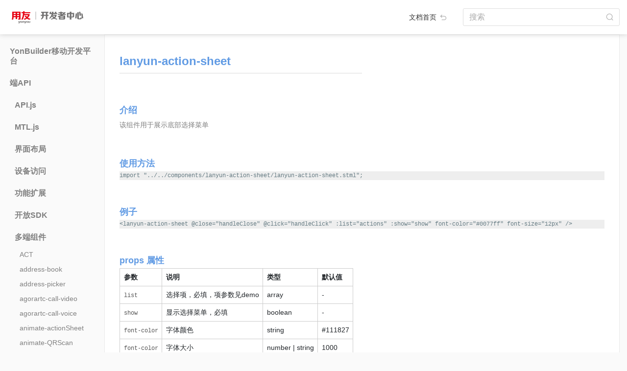

--- FILE ---
content_type: text/html; charset=utf-8
request_url: https://developer.yonyou.com/docs/Client-API/AVM-Components/lanyun-action-sheet
body_size: 186685
content:
<!DOCTYPE html>
<html lang="zh">

<head>
  <!-- <meta name="viewport" content="width=device-width, initial-scale=1, maximum-scale=1, minimum-scale=1, user-scalable=no"> -->
  <meta charset="utf-8">
  <meta http-equiv="X-UA-Compatible" content="IE=edge">
  <title>lanyun-action-sheet - YonBuilder移动开发文档</title>

  <meta name="description" content="lanyun-action-sheet">
  <meta name="viewport" content="width=device-width, initial-scale=1, maximum-scale=1, minimum-scale=1, user-scalable=no">

  <link rel="shortcut icon" href="/docs/favicon.ico">
  <link rel="stylesheet" href="/docs/lib/bootstrap/dist/css/bootstrap.min.css">
  <link rel="stylesheet" href="/docs/lib/highlightjs/styles/solarized_light.css">
  <script>var rn_base_url = "/docs";</script>
  <link rel="stylesheet" href="/docs/styles/raneto.css">
  <link rel="stylesheet" href="/docs/styles/ghostdown.css">

  

</head>

<body class="page-client-a-p-i-a-v-m-components-lanyun-action-sheet">

  <!-- Header -->


  <!-- Main -->
  <div class="container-fluid">
    <header class="main-header">
  <a class="main-header-logo" target="_blank" href="https://developer.yonyou.com/"></a>
  <div class="header-menu-fold">
    <div></div>
    <div></div>
    <div></div>
  </div>
  <div class="col-auto layout-header-home-link">
    <a href="/docs/" class="logo">文档首页 <img src="/docs/images/img/back.png" ></a>
  </div>
  <div class="col-auto" id="search-and-login">
    <form class="form-inline float-right" action="/docs/">
      <div class="form-group header-search-wrap">
        <label class="sr-only" for="search">搜索</label>
        <input  class="form-control layout-header-search-input" name="search" id="search" size="30"
          value="" placeholder="搜索">
      </div>
    </form>
  </div>
</header>
<div class="row main-body-wrap">

  <div class="page-menu-wrap col-sm-2 d-sm-block">

    <ul class="menu">

      <li class="category ">

        <ul
          class="first-menu-ul pages collapse"
          id="category_0" >
        </ul>
      </li>
      <li class="category ">

        <h5 class="category-title">
          
          <a href="#category_1" data-toggle="collapse" >YonBuilder移动开发平台
          </a>
        </h5>
        <ul
          class="first-menu-ul pages collapse"
          id="category_1" >
          <li class="page"><a href="/docs/YMDP/Introduction-YMDP">YonBuilder移动开发平台介绍</a></li>
          <li class="page"><a href="/docs/YMDP/Guide-DEV-Junior">新手开发指南</a></li>
          <li class="page"><a href="/docs/YMDP/Tutorial-Creating-FirstApp">创建第一个应用</a></li>
          <li class="page"><a href="/docs/YMDP/Guide-DEV-BestApp">如何开发优秀的YonBuilder移动开发应用</a></li>
          <li class="page"><a href="/docs/YMDP/OrderingFood">在线点餐模板说明文档</a></li>
          <li class="page"><a href="/docs/YMDP/DressMall">线上服饰商城模板说明文档</a></li>
          <li class="page"><a href="/docs/YMDP/Education">教育培训模板说明文档</a></li>
          <li class="page"><a href="/docs/YMDP/EnterpriseShow">企业展示模板说明文档</a></li>
          <li class="page"><a href="/docs/YMDP/Fresh">生鲜电商模板说明文档</a></li>
          <li class="page"><a href="/docs/YMDP/GroupEC">拼团商城模板说明文档</a></li>
        </ul>
      </li>
      <li class="category  active">

        <h5 class="category-title">
          
          <a href="#category_2" data-toggle="collapse" >端API
          </a>
        </h5>
        <ul
          class="first-menu-ul pages collapse show"
          id="category_2" >
          <li class="dir-menu-li ">
            <h6 class="category-title sub-menu-title">
              <a href="#category_2_0" data-toggle="collapse" data-url="Client-API/API"
                >API.js</a>
            </h6>
            <ul class="sub-menu-ul collapse" id="category_2_0">
            </ul>
          </li>
          <li class="dir-menu-li ">
            <h6 class="category-title sub-menu-title">
              <a href="#category_2_1" data-toggle="collapse" >MTL.js</a>
            </h6>
            <ul class="sub-menu-ul collapse" id="category_2_1">
              <li class="page"><a href="/docs/Client-API/MTL/mtl">MTL对象</a></li>
              <li class="page"><a href="/docs/Client-API/MTL/renlian">人脸识别</a></li>
              <li class="page"><a href="/docs/Client-API/MTL/yonyoutuisong">用友推送</a></li>
              <li class="page"><a href="/docs/Client-API/MTL/alituisong">阿里推送</a></li>
              <li class="page"><a href="/docs/Client-API/MTL/canzhao">参照</a></li>
              <li class="page"><a href="/docs/Client-API/MTL/duomeiti">多媒体</a></li>
              <li class="page"><a href="/docs/Client-API/MTL/fenxiang">分享</a></li>
              <li class="page"><a href="/docs/Client-API/MTL/shoushi">手势解锁</a></li>
              <li class="page"><a href="/docs/Client-API/MTL/xuanren">选人</a></li>
              <li class="page"><a href="/docs/Client-API/MTL/yonghuchajian">用户插件</a></li>
              <li class="page"><a href="/docs/Client-API/MTL/jiemianzujian">界面组件</a></li>
              <li class="page"><a href="/docs/Client-API/MTL/xiaoyou">小友</a></li>
              <li class="page"><a href="/docs/Client-API/MTL/yuyin">语音能力</a></li>
              <li class="page"><a href="/docs/Client-API/MTL/OCR">OCR</a></li>
              <li class="page"><a href="/docs/Client-API/MTL/qita">其他</a></li>
              <li class="page"><a href="/docs/Client-API/MTL/zhifu">阿里支付</a></li>
              <li class="page"><a href="/docs/Client-API/MTL/IM">IM功能</a></li>
              <li class="page"><a href="/docs/Client-API/MTL/saoma">扫码</a></li>
              <li class="page"><a href="/docs/Client-API/MTL/touchID">touchID</a></li>
              <li class="page"><a href="/docs/Client-API/MTL/PDA">PDA</a></li>
              <li class="page"><a href="/docs/Client-API/MTL/shujuanquan">数据安全</a></li>
              <li class="page"><a href="/docs/Client-API/MTL/VR">VR图片</a></li>
              <li class="page"><a href="/docs/Client-API/MTL/shujuchuli">数据处理</a></li>
              <li class="page"><a href="/docs/Client-API/MTL/wangluonengli">网络能力</a></li>
              <li class="page"><a href="/docs/Client-API/MTL/wenjian">文件</a></li>
              <li class="page"><a href="/docs/Client-API/MTL/ydshebei">移动设备能力</a></li>
              <li class="page"><a href="/docs/Client-API/MTL/yingmei">映美打印机</a></li>
              <li class="page"><a href="/docs/Client-API/MTL/jiaohu">用户交互行为反馈</a></li>
            </ul>
          </li>
          <li class="dir-menu-li ">
            <h6 class="category-title sub-menu-title">
              <a href="#category_2_2" data-toggle="collapse" data-url="Client-API/UI-Layout"
                >界面布局</a>
            </h6>
            <ul class="sub-menu-ul collapse" id="category_2_2">
              <li class="page"><a href="/docs/Client-API/UI-Layout/addressBook">addressBook</a></li>
              <li class="page"><a href="/docs/Client-API/UI-Layout/addressSel">addressSel</a></li>
              <li class="page"><a href="/docs/Client-API/UI-Layout/applause">applause</a></li>
              <li class="page"><a href="/docs/Client-API/UI-Layout/arcMenu">arcMenu</a></li>
              <li class="page"><a href="/docs/Client-API/UI-Layout/arcProgress">arcProgress</a></li>
              <li class="page"><a href="/docs/Client-API/UI-Layout/beautifulPicker">beautifulPicker</a></li>
              <li class="page"><a href="/docs/Client-API/UI-Layout/brokenLine">brokenLine</a></li>
              <li class="page"><a href="/docs/Client-API/UI-Layout/bubbleMenu">bubbleMenu</a></li>
              <li class="page"><a href="/docs/Client-API/UI-Layout/circleProgress">circleProgress</a></li>
              <li class="page"><a href="/docs/Client-API/UI-Layout/circularMenu">circularMenu</a></li>
              <li class="page"><a href="/docs/Client-API/UI-Layout/columnBar">columnBar</a></li>
              <li class="page"><a href="/docs/Client-API/UI-Layout/constactOperate">constactOperate</a></li>
              <li class="page"><a href="/docs/Client-API/UI-Layout/coverFlow">coverFlow</a></li>
              <li class="page"><a href="/docs/Client-API/UI-Layout/customSelector">customSelector</a></li>
              <li class="page"><a href="/docs/Client-API/UI-Layout/cxChatbox">cxChatbox</a></li>
              <li class="page"><a href="/docs/Client-API/UI-Layout/dialogBox">dialogBox</a></li>
              <li class="page"><a href="/docs/Client-API/UI-Layout/divisionalLineChart">divisionalLineChart</a></li>
              <li class="page"><a href="/docs/Client-API/UI-Layout/dMultiScreen">dMultiScreen</a></li>
              <li class="page"><a href="/docs/Client-API/UI-Layout/doubleBarChart">doubleBarChart</a></li>
              <li class="page"><a href="/docs/Client-API/UI-Layout/doubleSlider">doubleSlider</a></li>
              <li class="page"><a href="/docs/Client-API/UI-Layout/dragList">dragList</a></li>
              <li class="page"><a href="/docs/Client-API/UI-Layout/dropDownMenu">dropDownMenu</a></li>
              <li class="page"><a href="/docs/Client-API/UI-Layout/dtCarKeyBoard">dtCarKeyBoard</a></li>
              <li class="page"><a href="/docs/Client-API/UI-Layout/dtSelector">dtSelector</a></li>
              <li class="page"><a href="/docs/Client-API/UI-Layout/editDialog">editDialog</a></li>
              <li class="page"><a href="/docs/Client-API/UI-Layout/fillInput">fillInput</a></li>
              <li class="page"><a href="/docs/Client-API/UI-Layout/floatButton">floatButton</a></li>
              <li class="page"><a href="/docs/Client-API/UI-Layout/floatModule">floatModule</a></li>
              <li class="page"><a href="/docs/Client-API/UI-Layout/fluttering">fluttering</a></li>
              <li class="page"><a href="/docs/Client-API/UI-Layout/fourStageLinkage">fourStageLinkage</a></li>
              <li class="page"><a href="/docs/Client-API/UI-Layout/gestureUnlock">gestureUnlock</a></li>
              <li class="page"><a href="/docs/Client-API/UI-Layout/goodAd">goodAd</a></li>
              <li class="page"><a href="/docs/Client-API/UI-Layout/goodsList">goodsList</a></li>
              <li class="page"><a href="/docs/Client-API/UI-Layout/gridSlide">gridSlide</a></li>
              <li class="page"><a href="/docs/Client-API/UI-Layout/groupList">groupList</a></li>
              <li class="page"><a href="/docs/Client-API/UI-Layout/guaidWindow">guaidWindow</a></li>
              <li class="page"><a href="/docs/Client-API/UI-Layout/guide">guide</a></li>
              <li class="page"><a href="/docs/Client-API/UI-Layout/handlock">handlock</a></li>
              <li class="page"><a href="/docs/Client-API/UI-Layout/hikvision">hikvision</a></li>
              <li class="page"><a href="/docs/Client-API/UI-Layout/hintChatBox">hintChatBox</a></li>
              <li class="page"><a href="/docs/Client-API/UI-Layout/imageDragSort">imageDragSort</a></li>
              <li class="page"><a href="/docs/Client-API/UI-Layout/inputField">inputField</a></li>
              <li class="page"><a href="/docs/Client-API/UI-Layout/iOSDialog">iOSDialog</a></li>
              <li class="page"><a href="/docs/Client-API/UI-Layout/keyboard">keyboard</a></li>
              <li class="page"><a href="/docs/Client-API/UI-Layout/keyBoardMgr">keyBoardMgr</a></li>
              <li class="page"><a href="/docs/Client-API/UI-Layout/keyboardView">keyboardView</a></li>
              <li class="page"><a href="/docs/Client-API/UI-Layout/kLine">kLine</a></li>
              <li class="page"><a href="/docs/Client-API/UI-Layout/kLineChart">kLineChart</a></li>
              <li class="page"><a href="/docs/Client-API/UI-Layout/labelDragSort">labelDragSort</a></li>
              <li class="page"><a href="/docs/Client-API/UI-Layout/licencePlatekeyboard">licencePlatekeyboard</a></li>
              <li class="page"><a href="/docs/Client-API/UI-Layout/listContact">listContact</a></li>
              <li class="page"><a href="/docs/Client-API/UI-Layout/listViewEntity">listViewEntity</a></li>
              <li class="page"><a href="/docs/Client-API/UI-Layout/liveUI">liveUI</a></li>
              <li class="page"><a href="/docs/Client-API/UI-Layout/loadingLabel">loadingLabel</a></li>
              <li class="page"><a href="/docs/Client-API/UI-Layout/lottie">lottie</a></li>
              <li class="page"><a href="/docs/Client-API/UI-Layout/maskView">maskView</a></li>
              <li class="page"><a href="/docs/Client-API/UI-Layout/matrixLock">matrixLock</a></li>
              <li class="page"><a href="/docs/Client-API/UI-Layout/messageList">messageList</a></li>
              <li class="page"><a href="/docs/Client-API/UI-Layout/miCalendar">miCalendar</a></li>
              <li class="page"><a href="/docs/Client-API/UI-Layout/MNActionButton">MNActionButton</a></li>
              <li class="page"><a href="/docs/Client-API/UI-Layout/MNNavigationMenu">MNNavigationMenu</a></li>
              <li class="page"><a href="/docs/Client-API/UI-Layout/MNPopups">MNPopups</a></li>
              <li class="page"><a href="/docs/Client-API/UI-Layout/MNRotationMenu">MNRotationMenu</a></li>
              <li class="page"><a href="/docs/Client-API/UI-Layout/MNStack">MNStack</a></li>
              <li class="page"><a href="/docs/Client-API/UI-Layout/mtlGestureUnlock">mtlGestureUnlock</a></li>
              <li class="page"><a href="/docs/Client-API/UI-Layout/mtlWatermark">mtlWatermark</a></li>
              <li class="page"><a href="/docs/Client-API/UI-Layout/mwChatView">mwChatView</a></li>
              <li class="page"><a href="/docs/Client-API/UI-Layout/noticeView">noticeView</a></li>
              <li class="page"><a href="/docs/Client-API/UI-Layout/NVNavigationBar">NVNavigationBar</a></li>
              <li class="page"><a href="/docs/Client-API/UI-Layout/NVTabBar">NVTabBar</a></li>
              <li class="page"><a href="/docs/Client-API/UI-Layout/NVTabBarAnimation">NVTabBarAnimation</a></li>
              <li class="page"><a href="/docs/Client-API/UI-Layout/orderList">orderList</a></li>
              <li class="page"><a href="/docs/Client-API/UI-Layout/overviewList">overviewList</a></li>
              <li class="page"><a href="/docs/Client-API/UI-Layout/panorama">panorama</a></li>
              <li class="page"><a href="/docs/Client-API/UI-Layout/passwordKeyboard">passwordKeyboard</a></li>
              <li class="page"><a href="/docs/Client-API/UI-Layout/paymentDialog">paymentDialog</a></li>
              <li class="page"><a href="/docs/Client-API/UI-Layout/payPasswordInput">payPasswordInput</a></li>
              <li class="page"><a href="/docs/Client-API/UI-Layout/payPasswordPlus">payPasswordPlus</a></li>
              <li class="page"><a href="/docs/Client-API/UI-Layout/pdfPlus">pdfPlus</a></li>
              <li class="page"><a href="/docs/Client-API/UI-Layout/periodSelector">periodSelector</a></li>
              <li class="page"><a href="/docs/Client-API/UI-Layout/personalCenter">personalCenter</a></li>
              <li class="page"><a href="/docs/Client-API/UI-Layout/photoBrowserQQ">photoBrowserQQ</a></li>
              <li class="page"><a href="/docs/Client-API/UI-Layout/photoBrowserTouTiao">photoBrowserTouTiao</a></li>
              <li class="page"><a href="/docs/Client-API/UI-Layout/photoBrowserWeiBo">photoBrowserWeiBo</a></li>
              <li class="page"><a href="/docs/Client-API/UI-Layout/photoBrowserWeiXin">photoBrowserWeiXin</a></li>
              <li class="page"><a href="/docs/Client-API/UI-Layout/pieChart">pieChart</a></li>
              <li class="page"><a href="/docs/Client-API/UI-Layout/popupMenu">popupMenu</a></li>
              <li class="page"><a href="/docs/Client-API/UI-Layout/pullMenu">pullMenu</a></li>
              <li class="page"><a href="/docs/Client-API/UI-Layout/pullRefreshLoop">pullRefreshLoop</a></li>
              <li class="page"><a href="/docs/Client-API/UI-Layout/ruler">ruler</a></li>
              <li class="page"><a href="/docs/Client-API/UI-Layout/screenTaskUI">screenTaskUI</a></li>
              <li class="page"><a href="/docs/Client-API/UI-Layout/scrollRotation">scrollRotation</a></li>
              <li class="page"><a href="/docs/Client-API/UI-Layout/selectList">selectList</a></li>
              <li class="page"><a href="/docs/Client-API/UI-Layout/shakeView">shakeView</a></li>
              <li class="page"><a href="/docs/Client-API/UI-Layout/sideMenu">sideMenu</a></li>
              <li class="page"><a href="/docs/Client-API/UI-Layout/sliderButton">sliderButton</a></li>
              <li class="page"><a href="/docs/Client-API/UI-Layout/slidingList">slidingList</a></li>
              <li class="page"><a href="/docs/Client-API/UI-Layout/soundIndicator">soundIndicator</a></li>
              <li class="page"><a href="/docs/Client-API/UI-Layout/soundWave">soundWave</a></li>
              <li class="page"><a href="/docs/Client-API/UI-Layout/sphereCloud">sphereCloud</a></li>
              <li class="page"><a href="/docs/Client-API/UI-Layout/sunmiT2Screen">sunmiT2Screen</a></li>
              <li class="page"><a href="/docs/Client-API/UI-Layout/superKeyboard">superKeyboard</a></li>
              <li class="page"><a href="/docs/Client-API/UI-Layout/suspensionWindow">suspensionWindow</a></li>
              <li class="page"><a href="/docs/Client-API/UI-Layout/swipeCaptcha">swipeCaptcha</a></li>
              <li class="page"><a href="/docs/Client-API/UI-Layout/tabBarMenu">tabBarMenu</a></li>
              <li class="page"><a href="/docs/Client-API/UI-Layout/thwartwiseBarChart">thwartwiseBarChart</a></li>
              <li class="page"><a href="/docs/Client-API/UI-Layout/timeSelector">timeSelector</a></li>
              <li class="page"><a href="/docs/Client-API/UI-Layout/UIActionDialog">UIActionDialog</a></li>
              <li class="page"><a href="/docs/Client-API/UI-Layout/UIActionProgress">UIActionProgress</a></li>
              <li class="page"><a href="/docs/Client-API/UI-Layout/UIActionSelector">UIActionSelector</a></li>
              <li class="page"><a href="/docs/Client-API/UI-Layout/UIAdaptiveInput">UIAdaptiveInput</a></li>
              <li class="page"><a href="/docs/Client-API/UI-Layout/UIAddressBook">UIAddressBook</a></li>
              <li class="page"><a href="/docs/Client-API/UI-Layout/UIAlbum">UIAlbum</a></li>
              <li class="page"><a href="/docs/Client-API/UI-Layout/UIAlbumBrowser">UIAlbumBrowser</a></li>
              <li class="page"><a href="/docs/Client-API/UI-Layout/UIAlert">UIAlert</a></li>
              <li class="page"><a href="/docs/Client-API/UI-Layout/UIAlertView">UIAlertView</a></li>
              <li class="page"><a href="/docs/Client-API/UI-Layout/UIBarChart">UIBarChart</a></li>
              <li class="page"><a href="/docs/Client-API/UI-Layout/UIBlurEffect">UIBlurEffect</a></li>
              <li class="page"><a href="/docs/Client-API/UI-Layout/UIButton">UIButton</a></li>
              <li class="page"><a href="/docs/Client-API/UI-Layout/UICalendar">UICalendar</a></li>
              <li class="page"><a href="/docs/Client-API/UI-Layout/UIChartline">UIChartline</a></li>
              <li class="page"><a href="/docs/Client-API/UI-Layout/UIChatBar">UIChatBar</a></li>
              <li class="page"><a href="/docs/Client-API/UI-Layout/UIChatBox">UIChatBox</a></li>
              <li class="page"><a href="/docs/Client-API/UI-Layout/UIChatField">UIChatField</a></li>
              <li class="page"><a href="/docs/Client-API/UI-Layout/UIChatInput">UIChatInput</a></li>
              <li class="page"><a href="/docs/Client-API/UI-Layout/UIChatTools">UIChatTools</a></li>
              <li class="page"><a href="/docs/Client-API/UI-Layout/UIChatUnit">UIChatUnit</a></li>
              <li class="page"><a href="/docs/Client-API/UI-Layout/UICircleSlider">UICircleSlider</a></li>
              <li class="page"><a href="/docs/Client-API/UI-Layout/UICityList">UICityList</a></li>
              <li class="page"><a href="/docs/Client-API/UI-Layout/UICoverFlow">UICoverFlow</a></li>
              <li class="page"><a href="/docs/Client-API/UI-Layout/UICoverFlowS">UICoverFlowS</a></li>
              <li class="page"><a href="/docs/Client-API/UI-Layout/UICustomPicker">UICustomPicker</a></li>
              <li class="page"><a href="/docs/Client-API/UI-Layout/UIDatePicker">UIDatePicker</a></li>
              <li class="page"><a href="/docs/Client-API/UI-Layout/UIDatePickerS">UIDatePickerS</a></li>
              <li class="page"><a href="/docs/Client-API/UI-Layout/UIDatePickerTool">UIDatePickerTool</a></li>
              <li class="page"><a href="/docs/Client-API/UI-Layout/UIGraph">UIGraph</a></li>
              <li class="page"><a href="/docs/Client-API/UI-Layout/UIInput">UIInput</a></li>
              <li class="page"><a href="/docs/Client-API/UI-Layout/UIInputBox">UIInputBox</a></li>
              <li class="page"><a href="/docs/Client-API/UI-Layout/UILineChart">UILineChart</a></li>
              <li class="page"><a href="/docs/Client-API/UI-Layout/UILinkageSelector">UILinkageSelector</a></li>
              <li class="page"><a href="/docs/Client-API/UI-Layout/UILinkedPicker">UILinkedPicker</a></li>
              <li class="page"><a href="/docs/Client-API/UI-Layout/UIListArrow">UIListArrow</a></li>
              <li class="page"><a href="/docs/Client-API/UI-Layout/UIListBadge">UIListBadge</a></li>
              <li class="page"><a href="/docs/Client-API/UI-Layout/UIListBook">UIListBook</a></li>
              <li class="page"><a href="/docs/Client-API/UI-Layout/UIListCard">UIListCard</a></li>
              <li class="page"><a href="/docs/Client-API/UI-Layout/UIListCheck">UIListCheck</a></li>
              <li class="page"><a href="/docs/Client-API/UI-Layout/UIListContacts">UIListContacts</a></li>
              <li class="page"><a href="/docs/Client-API/UI-Layout/UIListContactsCheck">UIListContactsCheck</a></li>
              <li class="page"><a href="/docs/Client-API/UI-Layout/UIListContactsPlus">UIListContactsPlus</a></li>
              <li class="page"><a href="/docs/Client-API/UI-Layout/UIListContactsSelect">UIListContactsSelect</a></li>
              <li class="page"><a href="/docs/Client-API/UI-Layout/UIListEdit">UIListEdit</a></li>
              <li class="page"><a href="/docs/Client-API/UI-Layout/UIListGoods">UIListGoods</a></li>
              <li class="page"><a href="/docs/Client-API/UI-Layout/UIListGroup">UIListGroup</a></li>
              <li class="page"><a href="/docs/Client-API/UI-Layout/UIListInformation">UIListInformation</a></li>
              <li class="page"><a href="/docs/Client-API/UI-Layout/UIListMeeting">UIListMeeting</a></li>
              <li class="page"><a href="/docs/Client-API/UI-Layout/UIListSearch">UIListSearch</a></li>
              <li class="page"><a href="/docs/Client-API/UI-Layout/UIListUpload">UIListUpload</a></li>
              <li class="page"><a href="/docs/Client-API/UI-Layout/UIListView">UIListView</a></li>
              <li class="page"><a href="/docs/Client-API/UI-Layout/UILoading">UILoading</a></li>
              <li class="page"><a href="/docs/Client-API/UI-Layout/UIMediaControl">UIMediaControl</a></li>
              <li class="page"><a href="/docs/Client-API/UI-Layout/UIMultiSelector">UIMultiSelector</a></li>
              <li class="page"><a href="/docs/Client-API/UI-Layout/UIPartCircleProgress">UIPartCircleProgress</a></li>
              <li class="page"><a href="/docs/Client-API/UI-Layout/UIPersonalCenter">UIPersonalCenter</a></li>
              <li class="page"><a href="/docs/Client-API/UI-Layout/UIPickerView">UIPickerView</a></li>
              <li class="page"><a href="/docs/Client-API/UI-Layout/UIPieChart">UIPieChart</a></li>
              <li class="page"><a href="/docs/Client-API/UI-Layout/UIPopupsPicker">UIPopupsPicker</a></li>
              <li class="page"><a href="/docs/Client-API/UI-Layout/UIPullRefresh">UIPullRefresh</a></li>
              <li class="page"><a href="/docs/Client-API/UI-Layout/UIPullRefreshDrop">UIPullRefreshDrop</a></li>
              <li class="page"><a href="/docs/Client-API/UI-Layout/UIPullRefreshFlash">UIPullRefreshFlash</a></li>
              <li class="page"><a href="/docs/Client-API/UI-Layout/UIPullRefreshMotive">UIPullRefreshMotive</a></li>
              <li class="page"><a href="/docs/Client-API/UI-Layout/UIScrollPicture">UIScrollPicture</a></li>
              <li class="page"><a href="/docs/Client-API/UI-Layout/UIScrollPlayer">UIScrollPlayer</a></li>
              <li class="page"><a href="/docs/Client-API/UI-Layout/UIScrollPromptView">UIScrollPromptView</a></li>
              <li class="page"><a href="/docs/Client-API/UI-Layout/UISearchBar">UISearchBar</a></li>
              <li class="page"><a href="/docs/Client-API/UI-Layout/UISelector">UISelector</a></li>
              <li class="page"><a href="/docs/Client-API/UI-Layout/UISlider">UISlider</a></li>
              <li class="page"><a href="/docs/Client-API/UI-Layout/UISliderButton">UISliderButton</a></li>
              <li class="page"><a href="/docs/Client-API/UI-Layout/UISwitchButton">UISwitchButton</a></li>
              <li class="page"><a href="/docs/Client-API/UI-Layout/UIVividLine">UIVividLine</a></li>
              <li class="page"><a href="/docs/Client-API/UI-Layout/UIWebBrowser">UIWebBrowser</a></li>
              <li class="page"><a href="/docs/Client-API/UI-Layout/videoEdit">videoEdit</a></li>
              <li class="page"><a href="/docs/Client-API/UI-Layout/waterBallProgress">waterBallProgress</a></li>
              <li class="page"><a href="/docs/Client-API/UI-Layout/watermark">watermark</a></li>
              <li class="page"><a href="/docs/Client-API/UI-Layout/waveProgress">waveProgress</a></li>
              <li class="page"><a href="/docs/Client-API/UI-Layout/welcomePage">welcomePage</a></li>
              <li class="page"><a href="/docs/Client-API/UI-Layout/widgetPlan">widgetPlan</a></li>
              <li class="page"><a href="/docs/Client-API/UI-Layout/zjCartList">zjCartList</a></li>
              <li class="page"><a href="/docs/Client-API/UI-Layout/zjListView">zjListView</a></li>
              <li class="page"><a href="/docs/Client-API/UI-Layout/zyPatternLock">zyPatternLock</a></li>
            </ul>
          </li>
          <li class="dir-menu-li ">
            <h6 class="category-title sub-menu-title">
              <a href="#category_2_3" data-toggle="collapse" data-url="Client-API/Device-Access"
                >设备访问</a>
            </h6>
            <ul class="sub-menu-ul collapse" id="category_2_3">
              <li class="page"><a href="/docs/Client-API/Device-Access/3DTouch">3DTouch</a></li>
              <li class="page"><a href="/docs/Client-API/Device-Access/accelerometer">accelerometer</a></li>
              <li class="page"><a href="/docs/Client-API/Device-Access/accelerometerSensor">accelerometerSensor</a></li>
              <li class="page"><a href="/docs/Client-API/Device-Access/aIMEI">aIMEI</a></li>
              <li class="page"><a href="/docs/Client-API/Device-Access/altimeter">altimeter</a></li>
              <li class="page"><a href="/docs/Client-API/Device-Access/androidNfc">androidNfc</a></li>
              <li class="page"><a href="/docs/Client-API/Device-Access/androidTouch">androidTouch</a></li>
              <li class="page"><a href="/docs/Client-API/Device-Access/appVersionUpdate">appVersionUpdate</a></li>
              <li class="page"><a href="/docs/Client-API/Device-Access/AudioSession">AudioSession</a></li>
              <li class="page"><a href="/docs/Client-API/Device-Access/bgnWiFi">bgnWiFi</a></li>
              <li class="page"><a href="/docs/Client-API/Device-Access/ble">ble</a></li>
              <li class="page"><a href="/docs/Client-API/Device-Access/bleDFULibrary">bleDFULibrary</a></li>
              <li class="page"><a href="/docs/Client-API/Device-Access/blesdk">blesdk</a></li>
              <li class="page"><a href="/docs/Client-API/Device-Access/bleToken">bleToken</a></li>
              <li class="page"><a href="/docs/Client-API/Device-Access/bluePrinter">bluePrinter</a></li>
              <li class="page"><a href="/docs/Client-API/Device-Access/bluetooth">bluetooth</a></li>
              <li class="page"><a href="/docs/Client-API/Device-Access/BluetoothDelegate">BluetoothDelegate</a></li>
              <li class="page"><a href="/docs/Client-API/Device-Access/brightness2016">brightness2016</a></li>
              <li class="page"><a href="/docs/Client-API/Device-Access/btmodule">btmodule</a></li>
              <li class="page"><a href="/docs/Client-API/Device-Access/calendarMemo">calendarMemo</a></li>
              <li class="page"><a href="/docs/Client-API/Device-Access/callRecord">callRecord</a></li>
              <li class="page"><a href="/docs/Client-API/Device-Access/callrecords">callrecords</a></li>
              <li class="page"><a href="/docs/Client-API/Device-Access/cameraColor">cameraColor</a></li>
              <li class="page"><a href="/docs/Client-API/Device-Access/cameraTool">cameraTool</a></li>
              <li class="page"><a href="/docs/Client-API/Device-Access/cellphone">cellphone</a></li>
              <li class="page"><a href="/docs/Client-API/Device-Access/checkproxys">checkproxys</a></li>
              <li class="page"><a href="/docs/Client-API/Device-Access/clipBoard">clipBoard</a></li>
              <li class="page"><a href="/docs/Client-API/Device-Access/compass">compass</a></li>
              <li class="page"><a href="/docs/Client-API/Device-Access/compassLeveler">compassLeveler</a></li>
              <li class="page"><a href="/docs/Client-API/Device-Access/connectWifi">connectWifi</a></li>
              <li class="page"><a href="/docs/Client-API/Device-Access/cpuInfo">cpuInfo</a></li>
              <li class="page"><a href="/docs/Client-API/Device-Access/crManager">crManager</a></li>
              <li class="page"><a href="/docs/Client-API/Device-Access/cvVibrate">cvVibrate</a></li>
              <li class="page"><a href="/docs/Client-API/Device-Access/cxgBluetooth">cxgBluetoothBase</a></li>
              <li class="page"><a href="/docs/Client-API/Device-Access/decibel">decibel</a></li>
              <li class="page"><a href="/docs/Client-API/Device-Access/deviceInfo">deviceInfo</a></li>
              <li class="page"><a href="/docs/Client-API/Device-Access/displayInfo">displayInfo</a></li>
              <li class="page"><a href="/docs/Client-API/Device-Access/DVContacts">DVContacts</a></li>
              <li class="page"><a href="/docs/Client-API/Device-Access/DVTorch">DVTorch</a></li>
              <li class="page"><a href="/docs/Client-API/Device-Access/esptouchPlus">esptouchPlus</a></li>
              <li class="page"><a href="/docs/Client-API/Device-Access/flashLight">flashLight</a></li>
              <li class="page"><a href="/docs/Client-API/Device-Access/floatView">floatView</a></li>
              <li class="page"><a href="/docs/Client-API/Device-Access/gps">gps</a></li>
              <li class="page"><a href="/docs/Client-API/Device-Access/gpsListener">gpsListener</a></li>
              <li class="page"><a href="/docs/Client-API/Device-Access/gpsState">gpsState</a></li>
              <li class="page"><a href="/docs/Client-API/Device-Access/gravitySensor">gravitySensor</a></li>
              <li class="page"><a href="/docs/Client-API/Device-Access/gyPrint">gyPrint</a></li>
              <li class="page"><a href="/docs/Client-API/Device-Access/gyro">gyro</a></li>
              <li class="page"><a href="/docs/Client-API/Device-Access/gyroscopeSensor">gyroscopeSensor</a></li>
              <li class="page"><a href="/docs/Client-API/Device-Access/hardwareInfo">hardwareInfo</a></li>
              <li class="page"><a href="/docs/Client-API/Device-Access/HealthKit">HealthKit</a></li>
              <li class="page"><a href="/docs/Client-API/Device-Access/iAd">iAd</a></li>
              <li class="page"><a href="/docs/Client-API/Device-Access/inFile">inFile</a></li>
              <li class="page"><a href="/docs/Client-API/Device-Access/ipa">ipa</a></li>
              <li class="page"><a href="/docs/Client-API/Device-Access/ipAddr">ipAddr</a></li>
              <li class="page"><a href="/docs/Client-API/Device-Access/ipAddress">ipAddress</a></li>
              <li class="page"><a href="/docs/Client-API/Device-Access/isSimulator">isSimulator</a></li>
              <li class="page"><a href="/docs/Client-API/Device-Access/leidenSDK">leidenSDK</a></li>
              <li class="page"><a href="/docs/Client-API/Device-Access/level">level</a></li>
              <li class="page"><a href="/docs/Client-API/Device-Access/lightSensitive">lightSensitive</a></li>
              <li class="page"><a href="/docs/Client-API/Device-Access/lightSensor">lightSensor</a></li>
              <li class="page"><a href="/docs/Client-API/Device-Access/linearAcceleration">linearAcceleration</a></li>
              <li class="page"><a href="/docs/Client-API/Device-Access/lpapiModule">lpapiModule</a></li>
              <li class="page"><a href="/docs/Client-API/Device-Access/magneticFieldSensor">magneticFieldSensor</a></li>
              <li class="page"><a href="/docs/Client-API/Device-Access/magnetometer">magnetometer</a></li>
              <li class="page"><a href="/docs/Client-API/Device-Access/manageStorage">manageStorage</a></li>
              <li class="page"><a href="/docs/Client-API/Device-Access/memoryInfo">memoryInfo</a></li>
              <li class="page"><a href="/docs/Client-API/Device-Access/miitMsa">miitMsa</a></li>
              <li class="page"><a href="/docs/Client-API/Device-Access/mobileNFC">mobileNFC</a></li>
              <li class="page"><a href="/docs/Client-API/Device-Access/mobileSignal24">mobileSignal24</a></li>
              <li class="page"><a href="/docs/Client-API/Device-Access/moduleBarcodeScales">moduleBarcodeScales</a></li>
              <li class="page"><a href="/docs/Client-API/Device-Access/moduleElectronicScale">moduleElectronicScale</a></li>
              <li class="page"><a href="/docs/Client-API/Device-Access/moduleJiaBo">moduleJiaBo</a></li>
              <li class="page"><a href="/docs/Client-API/Device-Access/moduleLabelPrinter">moduleLabelPrinter</a></li>
              <li class="page"><a href="/docs/Client-API/Device-Access/modulePrinter">modulePrinter</a></li>
              <li class="page"><a href="/docs/Client-API/Device-Access/moduleScanCode">moduleScanCode</a></li>
              <li class="page"><a href="/docs/Client-API/Device-Access/moduleSMSListening">moduleSMSListening</a></li>
              <li class="page"><a href="/docs/Client-API/Device-Access/multiScreen">multiScreen</a></li>
              <li class="page"><a href="/docs/Client-API/Device-Access/music">music</a></li>
              <li class="page"><a href="/docs/Client-API/Device-Access/myAppInfo">myAppInfo</a></li>
              <li class="page"><a href="/docs/Client-API/Device-Access/myListeningInfo">myListeningInfo</a></li>
              <li class="page"><a href="/docs/Client-API/Device-Access/nfc">nfc</a></li>
              <li class="page"><a href="/docs/Client-API/Device-Access/notificationUtil">notificationUtil</a></li>
              <li class="page"><a href="/docs/Client-API/Device-Access/openApp">openApp</a></li>
              <li class="page"><a href="/docs/Client-API/Device-Access/orientationSensor">orientationSensor</a></li>
              <li class="page"><a href="/docs/Client-API/Device-Access/pedometer">pedometer</a></li>
              <li class="page"><a href="/docs/Client-API/Device-Access/phoneInfo">phoneInfo</a></li>
              <li class="page"><a href="/docs/Client-API/Device-Access/posPrinter">posPrinter</a></li>
              <li class="page"><a href="/docs/Client-API/Device-Access/posScanner">posScanner</a></li>
              <li class="page"><a href="/docs/Client-API/Device-Access/posXprinter">posXprinter</a></li>
              <li class="page"><a href="/docs/Client-API/Device-Access/printBleWifi">printBleWifi</a></li>
              <li class="page"><a href="/docs/Client-API/Device-Access/proximity">proximity</a></li>
              <li class="page"><a href="/docs/Client-API/Device-Access/proximitySensor">proximitySensor</a></li>
              <li class="page"><a href="/docs/Client-API/Device-Access/reminder">reminder</a></li>
              <li class="page"><a href="/docs/Client-API/Device-Access/rotationVector">rotationVector</a></li>
              <li class="page"><a href="/docs/Client-API/Device-Access/sapSso">sapSso</a></li>
              <li class="page"><a href="/docs/Client-API/Device-Access/screen">screen</a></li>
              <li class="page"><a href="/docs/Client-API/Device-Access/ScreenWake">ScreenWake</a></li>
              <li class="page"><a href="/docs/Client-API/Device-Access/sensor">sensor</a></li>
              <li class="page"><a href="/docs/Client-API/Device-Access/serialPortForUSBTools">serialPortForUSBTools</a></li>
              <li class="page"><a href="/docs/Client-API/Device-Access/serialPortTools">serialPortTools</a></li>
              <li class="page"><a href="/docs/Client-API/Device-Access/seriesCamera">seriesCamera</a></li>
              <li class="page"><a href="/docs/Client-API/Device-Access/shareBySystem">shareBySystem</a></li>
              <li class="page"><a href="/docs/Client-API/Device-Access/simInfo">simInfo</a></li>
              <li class="page"><a href="/docs/Client-API/Device-Access/simInfoImp">simInfoImp</a></li>
              <li class="page"><a href="/docs/Client-API/Device-Access/smartPeak">smartPeak</a></li>
              <li class="page"><a href="/docs/Client-API/Device-Access/smsListener">smsListener</a></li>
              <li class="page"><a href="/docs/Client-API/Device-Access/smsModule">smsModule</a></li>
              <li class="page"><a href="/docs/Client-API/Device-Access/smsrecords">smsrecords</a></li>
              <li class="page"><a href="/docs/Client-API/Device-Access/spModule">spModule</a></li>
              <li class="page"><a href="/docs/Client-API/Device-Access/spputil">spputil</a></li>
              <li class="page"><a href="/docs/Client-API/Device-Access/statusBar">statusBar</a></li>
              <li class="page"><a href="/docs/Client-API/Device-Access/statusBarTools">statusBarTools</a></li>
              <li class="page"><a href="/docs/Client-API/Device-Access/strongApp">strongApp</a></li>
              <li class="page"><a href="/docs/Client-API/Device-Access/sunmiPrinter">sunmiPrinter</a></li>
              <li class="page"><a href="/docs/Client-API/Device-Access/sunmiT1Printer">sunmiT1Printer</a></li>
              <li class="page"><a href="/docs/Client-API/Device-Access/sunmiV2Printer">sunmiV2Printer</a></li>
              <li class="page"><a href="/docs/Client-API/Device-Access/systemCompass">systemCompass</a></li>
              <li class="page"><a href="/docs/Client-API/Device-Access/systemGyro">systemGyro</a></li>
              <li class="page"><a href="/docs/Client-API/Device-Access/telephoneInfo">telephoneInfo</a></li>
              <li class="page"><a href="/docs/Client-API/Device-Access/toBackground">toBackground</a></li>
              <li class="page"><a href="/docs/Client-API/Device-Access/torch">torch</a></li>
              <li class="page"><a href="/docs/Client-API/Device-Access/tsplXprinter">tsplXprinter</a></li>
              <li class="page"><a href="/docs/Client-API/Device-Access/usbSerial">usbSerial</a></li>
              <li class="page"><a href="/docs/Client-API/Device-Access/vibrate">vibrate</a></li>
              <li class="page"><a href="/docs/Client-API/Device-Access/vibrateUtil">vibrateUtil</a></li>
              <li class="page"><a href="/docs/Client-API/Device-Access/vibration">vibration</a></li>
              <li class="page"><a href="/docs/Client-API/Device-Access/wifi">wifi</a></li>
              <li class="page"><a href="/docs/Client-API/Device-Access/wifiMgr">wifiMgr</a></li>
              <li class="page"><a href="/docs/Client-API/Device-Access/wifiProxy">wifiProxy</a></li>
              <li class="page"><a href="/docs/Client-API/Device-Access/wifiSSID">wifiSSID</a></li>
              <li class="page"><a href="/docs/Client-API/Device-Access/wwprint">wwprint</a></li>
              <li class="page"><a href="/docs/Client-API/Device-Access/WXPhotoPicker">WXPhotoPicker</a></li>
              <li class="page"><a href="/docs/Client-API/Device-Access/x5ac">x5ac</a></li>
              <li class="page"><a href="/docs/Client-API/Device-Access/xGPrinterBle">xGPrinterBle</a></li>
              <li class="page"><a href="/docs/Client-API/Device-Access/xwScanner">xwScanner</a></li>
              <li class="page"><a href="/docs/Client-API/Device-Access/ywble">ywble</a></li>
              <li class="page"><a href="/docs/Client-API/Device-Access/zebraPda">zebraPda</a></li>
              <li class="page"><a href="/docs/Client-API/Device-Access/zjPrinter">zjPrinter</a></li>
              <li class="page"><a href="/docs/Client-API/Device-Access/zNFC">zNFC</a></li>
            </ul>
          </li>
          <li class="dir-menu-li ">
            <h6 class="category-title sub-menu-title">
              <a href="#category_2_4" data-toggle="collapse" data-url="Client-API/Func-Ext"
                >功能扩展</a>
            </h6>
            <ul class="sub-menu-ul collapse" id="category_2_4">
              <li class="page"><a href="/docs/Client-API/Func-Ext/acc5Util">acc5Util</a></li>
              <li class="page"><a href="/docs/Client-API/Func-Ext/acMqtt">acMqtt</a></li>
              <li class="page"><a href="/docs/Client-API/Func-Ext/acReplay">acReplay</a></li>
              <li class="page"><a href="/docs/Client-API/Func-Ext/ACScanner">ACScanner</a></li>
              <li class="page"><a href="/docs/Client-API/Func-Ext/ACTencentCOS">ACTencentCOS</a></li>
              <li class="page"><a href="/docs/Client-API/Func-Ext/acVRPlayer">acVRPlayer</a></li>
              <li class="page"><a href="/docs/Client-API/Func-Ext/acWebsocket">acWebsocket</a></li>
              <li class="page"><a href="/docs/Client-API/Func-Ext/aemail">aemail</a></li>
              <li class="page"><a href="/docs/Client-API/Func-Ext/airPlay">airPlay</a></li>
              <li class="page"><a href="/docs/Client-API/Func-Ext/alarmNotification">alarmNotification</a></li>
              <li class="page"><a href="/docs/Client-API/Func-Ext/aleafVPN">aleafVPN</a></li>
              <li class="page"><a href="/docs/Client-API/Func-Ext/aliCloudOss">aliCloudOss</a></li>
              <li class="page"><a href="/docs/Client-API/Func-Ext/aliOSS">aliOSS</a></li>
              <li class="page"><a href="/docs/Client-API/Func-Ext/aliyunOSS">aliyunOSS</a></li>
              <li class="page"><a href="/docs/Client-API/Func-Ext/androidEmail">androidNfc</a></li>
              <li class="page"><a href="/docs/Client-API/Func-Ext/androidPdfReader">androidPdfReader</a></li>
              <li class="page"><a href="/docs/Client-API/Func-Ext/androidTTS">androidTTS</a></li>
              <li class="page"><a href="/docs/Client-API/Func-Ext/apk">apk</a></li>
              <li class="page"><a href="/docs/Client-API/Func-Ext/APKCheck">APKCheck</a></li>
              <li class="page"><a href="/docs/Client-API/Func-Ext/apkInstall">apkInstall</a></li>
              <li class="page"><a href="/docs/Client-API/Func-Ext/appControl">appControl</a></li>
              <li class="page"><a href="/docs/Client-API/Func-Ext/appGray">appGray</a></li>
              <li class="page"><a href="/docs/Client-API/Func-Ext/Apple">Apple</a></li>
              <li class="page"><a href="/docs/Client-API/Func-Ext/AppleReader">AppleReader</a></li>
              <li class="page"><a href="/docs/Client-API/Func-Ext/appManage">appManage</a></li>
              <li class="page"><a href="/docs/Client-API/Func-Ext/appmanager">appmanager</a></li>
              <li class="page"><a href="/docs/Client-API/Func-Ext/appManagerPlus">appManagerPlus</a></li>
              <li class="page"><a href="/docs/Client-API/Func-Ext/AppStoreGrade">AppStoreGrade</a></li>
              <li class="page"><a href="/docs/Client-API/Func-Ext/appUtils">appUtils</a></li>
              <li class="page"><a href="/docs/Client-API/Func-Ext/arcColorPicker">arcColorPicker</a></li>
              <li class="page"><a href="/docs/Client-API/Func-Ext/ARRuler">ARRuler</a></li>
              <li class="page"><a href="/docs/Client-API/Func-Ext/AsyncSocket">AsyncSocket</a></li>
              <li class="page"><a href="/docs/Client-API/Func-Ext/audioCombine">audioCombine</a></li>
              <li class="page"><a href="/docs/Client-API/Func-Ext/audioCover">audioCover</a></li>
              <li class="page"><a href="/docs/Client-API/Func-Ext/audioPlayer">audioPlayer</a></li>
              <li class="page"><a href="/docs/Client-API/Func-Ext/audioRecorder">audioRecorder</a></li>
              <li class="page"><a href="/docs/Client-API/Func-Ext/audioTrans">audioTrans</a></li>
              <li class="page"><a href="/docs/Client-API/Func-Ext/autoStartUp">autoStartUp</a></li>
              <li class="page"><a href="/docs/Client-API/Func-Ext/baiduBos">baiduBos</a></li>
              <li class="page"><a href="/docs/Client-API/Func-Ext/baseTools">baseTools</a></li>
              <li class="page"><a href="/docs/Client-API/Func-Ext/batteryManager">batteryManager</a></li>
              <li class="page"><a href="/docs/Client-API/Func-Ext/bdObjectStorage">bdObjectStorage</a></li>
              <li class="page"><a href="/docs/Client-API/Func-Ext/blurredView">blurredView</a></li>
              <li class="page"><a href="/docs/Client-API/Func-Ext/bookReader">bookReader</a></li>
              <li class="page"><a href="/docs/Client-API/Func-Ext/brightness">brightness</a></li>
              <li class="page"><a href="/docs/Client-API/Func-Ext/brightnessUtil">brightnessUtil</a></li>
              <li class="page"><a href="/docs/Client-API/Func-Ext/broadcast">broadcast</a></li>
              <li class="page"><a href="/docs/Client-API/Func-Ext/broadcastList">broadcastList</a></li>
              <li class="page"><a href="/docs/Client-API/Func-Ext/cacheManager">cacheManager</a></li>
              <li class="page"><a href="/docs/Client-API/Func-Ext/callLog">callLog</a></li>
              <li class="page"><a href="/docs/Client-API/Func-Ext/cameraPlus">cameraPlus</a></li>
              <li class="page"><a href="/docs/Client-API/Func-Ext/cameraQQ">cameraQQ</a></li>
              <li class="page"><a href="/docs/Client-API/Func-Ext/cameraView">cameraView</a></li>
              <li class="page"><a href="/docs/Client-API/Func-Ext/cardcamera">cardcamera</a></li>
              <li class="page"><a href="/docs/Client-API/Func-Ext/cardReader">cardReader</a></li>
              <li class="page"><a href="/docs/Client-API/Func-Ext/changeIcon">changeIcon</a></li>
              <li class="page"><a href="/docs/Client-API/Func-Ext/checkappexist">checkappexist</a></li>
              <li class="page"><a href="/docs/Client-API/Func-Ext/checkFloat">checkFloat</a></li>
              <li class="page"><a href="/docs/Client-API/Func-Ext/checknotification">checknotification</a></li>
              <li class="page"><a href="/docs/Client-API/Func-Ext/checkProxy">checkProxy</a></li>
              <li class="page"><a href="/docs/Client-API/Func-Ext/chromeDebug">chromeDebug</a></li>
              <li class="page"><a href="/docs/Client-API/Func-Ext/circleMenu">circleMenu</a></li>
              <li class="page"><a href="/docs/Client-API/Func-Ext/cnKeyBoard">cnKeyBoard</a></li>
              <li class="page"><a href="/docs/Client-API/Func-Ext/cocoVideo">cocoVideo</a></li>
              <li class="page"><a href="/docs/Client-API/Func-Ext/codeLog">codeLog</a></li>
              <li class="page"><a href="/docs/Client-API/Func-Ext/codeScan">codeScan</a></li>
              <li class="page"><a href="/docs/Client-API/Func-Ext/codeTools">codeTools</a></li>
              <li class="page"><a href="/docs/Client-API/Func-Ext/colorGain">colorGain</a></li>
              <li class="page"><a href="/docs/Client-API/Func-Ext/compactPicture">compactPicture</a></li>
              <li class="page"><a href="/docs/Client-API/Func-Ext/compressVideo">compressVideo</a></li>
              <li class="page"><a href="/docs/Client-API/Func-Ext/currentApp">currentApp</a></li>
              <li class="page"><a href="/docs/Client-API/Func-Ext/customNotification">customNotification</a></li>
              <li class="page"><a href="/docs/Client-API/Func-Ext/db">db</a></li>
              <li class="page"><a href="/docs/Client-API/Func-Ext/dbPlus">dbPlus</a></li>
              <li class="page"><a href="/docs/Client-API/Func-Ext/djyPrinter">djyPrinter</a></li>
              <li class="page"><a href="/docs/Client-API/Func-Ext/dkplayer">dkplayer</a></li>
              <li class="page"><a href="/docs/Client-API/Func-Ext/dlna">dlna</a></li>
              <li class="page"><a href="/docs/Client-API/Func-Ext/docInteraction">docInteraction</a></li>
              <li class="page"><a href="/docs/Client-API/Func-Ext/docReader">docReader</a></li>
              <li class="page"><a href="/docs/Client-API/Func-Ext/downloadManager">downloadManager</a></li>
              <li class="page"><a href="/docs/Client-API/Func-Ext/downloadManager2">downloadManager2</a></li>
              <li class="page"><a href="/docs/Client-API/Func-Ext/drawingBoard">drawingBoard</a></li>
              <li class="page"><a href="/docs/Client-API/Func-Ext/DRMScreenShot">DRMScreenShot</a></li>
              <li class="page"><a href="/docs/Client-API/Func-Ext/dUserAgent">dUserAgent</a></li>
              <li class="page"><a href="/docs/Client-API/Func-Ext/dvMonitor">dvMonitor</a></li>
              <li class="page"><a href="/docs/Client-API/Func-Ext/easyCamera">easyCamera</a></li>
              <li class="page"><a href="/docs/Client-API/Func-Ext/easyShareImages">easyShareImages</a></li>
              <li class="page"><a href="/docs/Client-API/Func-Ext/easyVideoCompression">easyVideoCompression</a></li>
              <li class="page"><a href="/docs/Client-API/Func-Ext/easyVideoPlayer">easyVideoPlayer</a></li>
              <li class="page"><a href="/docs/Client-API/Func-Ext/encryption">encryption</a></li>
              <li class="page"><a href="/docs/Client-API/Func-Ext/epub">epub</a></li>
              <li class="page"><a href="/docs/Client-API/Func-Ext/exifInterface">exifInterface</a></li>
              <li class="page"><a href="/docs/Client-API/Func-Ext/exportExcel">exportExcel</a></li>
              <li class="page"><a href="/docs/Client-API/Func-Ext/fAppInfo">fAppInfo</a></li>
              <li class="page"><a href="/docs/Client-API/Func-Ext/ffmpegPlus">ffmpegPlus</a></li>
              <li class="page"><a href="/docs/Client-API/Func-Ext/fileBrowser">fileBrowser</a></li>
              <li class="page"><a href="/docs/Client-API/Func-Ext/fileDetect">fileDetect</a></li>
              <li class="page"><a href="/docs/Client-API/Func-Ext/fileInfo">fileInfo</a></li>
              <li class="page"><a href="/docs/Client-API/Func-Ext/fileReader">fileReader</a></li>
              <li class="page"><a href="/docs/Client-API/Func-Ext/fileScan">fileScan</a></li>
              <li class="page"><a href="/docs/Client-API/Func-Ext/fivegswitcher">fivegswitcher</a></li>
              <li class="page"><a href="/docs/Client-API/Func-Ext/floatNowTimer">floatNowTimer</a></li>
              <li class="page"><a href="/docs/Client-API/Func-Ext/floatVideo">floatVideo</a></li>
              <li class="page"><a href="/docs/Client-API/Func-Ext/floatWebView">floatWebView</a></li>
              <li class="page"><a href="/docs/Client-API/Func-Ext/floatWords">floatWords</a></li>
              <li class="page"><a href="/docs/Client-API/Func-Ext/FNImageClip">FNImageClip</a></li>
              <li class="page"><a href="/docs/Client-API/Func-Ext/FNPhotograph">FNPhotograph</a></li>
              <li class="page"><a href="/docs/Client-API/Func-Ext/FNRecordMp3">FNRecordMp3</a></li>
              <li class="page"><a href="/docs/Client-API/Func-Ext/FNScanner">FNScanner</a></li>
              <li class="page"><a href="/docs/Client-API/Func-Ext/FNSettings">FNSettings</a></li>
              <li class="page"><a href="/docs/Client-API/Func-Ext/fs">fs</a></li>
              <li class="page"><a href="/docs/Client-API/Func-Ext/ftpRequest">ftpRequest</a></li>
              <li class="page"><a href="/docs/Client-API/Func-Ext/ftpServer">ftpServer</a></li>
              <li class="page"><a href="/docs/Client-API/Func-Ext/generateVideo">generateVideo</a></li>
              <li class="page"><a href="/docs/Client-API/Func-Ext/getFile">getFile</a></li>
              <li class="page"><a href="/docs/Client-API/Func-Ext/getWebUrl">getWebUrl</a></li>
              <li class="page"><a href="/docs/Client-API/Func-Ext/gifHandle">gifHandle</a></li>
              <li class="page"><a href="/docs/Client-API/Func-Ext/GifImage">GifImage</a></li>
              <li class="page"><a href="/docs/Client-API/Func-Ext/gifSlim">gifSlim</a></li>
              <li class="page"><a href="/docs/Client-API/Func-Ext/gifTools">gifTools</a></li>
              <li class="page"><a href="/docs/Client-API/Func-Ext/greenCamera">greenCamera</a></li>
              <li class="page"><a href="/docs/Client-API/Func-Ext/headphone">headphone</a></li>
              <li class="page"><a href="/docs/Client-API/Func-Ext/HeartRate">HeartRate</a></li>
              <li class="page"><a href="/docs/Client-API/Func-Ext/helper">helper</a></li>
              <li class="page"><a href="/docs/Client-API/Func-Ext/hkEzviz">hkEzviz</a></li>
              <li class="page"><a href="/docs/Client-API/Func-Ext/HmacSHA256">HmacSHA256</a></li>
              <li class="page"><a href="/docs/Client-API/Func-Ext/huaweiObs">huaweiObs</a></li>
              <li class="page"><a href="/docs/Client-API/Func-Ext/hwOBS">hwOBS</a></li>
              <li class="page"><a href="/docs/Client-API/Func-Ext/hwTxtReader">hwTxtReader</a></li>
              <li class="page"><a href="/docs/Client-API/Func-Ext/iap">iap</a></li>
              <li class="page"><a href="/docs/Client-API/Func-Ext/idfa">idfa</a></li>
              <li class="page"><a href="/docs/Client-API/Func-Ext/imageBrowser">imageBrowser</a></li>
              <li class="page"><a href="/docs/Client-API/Func-Ext/imageClip">imageClip</a></li>
              <li class="page"><a href="/docs/Client-API/Func-Ext/imageClipTools">imageClipTools</a></li>
              <li class="page"><a href="/docs/Client-API/Func-Ext/imageColorParser">imageColorParser</a></li>
              <li class="page"><a href="/docs/Client-API/Func-Ext/imageCompressor">imageCompressor</a></li>
              <li class="page"><a href="/docs/Client-API/Func-Ext/imageCrop">imageCrop</a></li>
              <li class="page"><a href="/docs/Client-API/Func-Ext/imageCutOut">imageCutOut</a></li>
              <li class="page"><a href="/docs/Client-API/Func-Ext/imageDragSort">imageDragSort</a></li>
              <li class="page"><a href="/docs/Client-API/Func-Ext/imageEdit">imageEdit</a></li>
              <li class="page"><a href="/docs/Client-API/Func-Ext/imageEXIF">imageEXIF</a></li>
              <li class="page"><a href="/docs/Client-API/Func-Ext/imageFilter">imageFilter</a></li>
              <li class="page"><a href="/docs/Client-API/Func-Ext/imageHandle">imageHandle</a></li>
              <li class="page"><a href="/docs/Client-API/Func-Ext/imageMerge">imageMerge</a></li>
              <li class="page"><a href="/docs/Client-API/Func-Ext/imageOptim">imageOptim</a></li>
              <li class="page"><a href="/docs/Client-API/Func-Ext/imagePalette">imagePalette</a></li>
              <li class="page"><a href="/docs/Client-API/Func-Ext/imageRotation">imageRotation</a></li>
              <li class="page"><a href="/docs/Client-API/Func-Ext/imageTool">imageTool</a></li>
              <li class="page"><a href="/docs/Client-API/Func-Ext/imageTools">imageTools</a></li>
              <li class="page"><a href="/docs/Client-API/Func-Ext/imrCamera">imrCamera</a></li>
              <li class="page"><a href="/docs/Client-API/Func-Ext/iNoRobot">iNoRobot</a></li>
              <li class="page"><a href="/docs/Client-API/Func-Ext/inShare">inShare</a></li>
              <li class="page"><a href="/docs/Client-API/Func-Ext/install">install</a></li>
              <li class="page"><a href="/docs/Client-API/Func-Ext/internationalization">internationalization</a></li>
              <li class="page"><a href="/docs/Client-API/Func-Ext/iTVBox">iTVBox</a></li>
              <li class="page"><a href="/docs/Client-API/Func-Ext/jlLangDetect">jlLangDetect</a></li>
              <li class="page"><a href="/docs/Client-API/Func-Ext/jpgInfoManager">jpgInfoManager</a></li>
              <li class="page"><a href="/docs/Client-API/Func-Ext/judgeNotification">judgeNotification</a></li>
              <li class="page"><a href="/docs/Client-API/Func-Ext/jumpbrowser">jumpbrowser</a></li>
              <li class="page"><a href="/docs/Client-API/Func-Ext/keepAlive">keepAlive</a></li>
              <li class="page"><a href="/docs/Client-API/Func-Ext/keychain">keychain</a></li>
              <li class="page"><a href="/docs/Client-API/Func-Ext/kmTimer">kmTimer</a></li>
              <li class="page"><a href="/docs/Client-API/Func-Ext/launchImage">launchImage</a></li>
              <li class="page"><a href="/docs/Client-API/Func-Ext/lightStyle">lightStyle</a></li>
              <li class="page"><a href="/docs/Client-API/Func-Ext/liveAudioPlayer">liveAudioPlayer</a></li>
              <li class="page"><a href="/docs/Client-API/Func-Ext/lockControler">lockControler</a></li>
              <li class="page"><a href="/docs/Client-API/Func-Ext/logger">logger</a></li>
              <li class="page"><a href="/docs/Client-API/Func-Ext/m3u8CacheServer">m3u8CacheServer</a></li>
              <li class="page"><a href="/docs/Client-API/Func-Ext/m3u8Download">m3u8Download</a></li>
              <li class="page"><a href="/docs/Client-API/Func-Ext/m3u8Downloader">m3u8Downloader</a></li>
              <li class="page"><a href="/docs/Client-API/Func-Ext/magnifier">magnifier</a></li>
              <li class="page"><a href="/docs/Client-API/Func-Ext/mailUtils">mailUtils</a></li>
              <li class="page"><a href="/docs/Client-API/Func-Ext/makeSharePic">makeSharePic</a></li>
              <li class="page"><a href="/docs/Client-API/Func-Ext/mam">mam</a></li>
              <li class="page"><a href="/docs/Client-API/Func-Ext/marketScore">marketScore</a></li>
              <li class="page"><a href="/docs/Client-API/Func-Ext/MCBluetooth">MCBluetooth</a></li>
              <li class="page"><a href="/docs/Client-API/Func-Ext/mdReader">mdReader</a></li>
              <li class="page"><a href="/docs/Client-API/Func-Ext/mediaCollector">mediaCollector</a></li>
              <li class="page"><a href="/docs/Client-API/Func-Ext/miniAudio">miniAudio</a></li>
              <li class="page"><a href="/docs/Client-API/Func-Ext/miniVR">miniVR</a></li>
              <li class="page"><a href="/docs/Client-API/Func-Ext/miracast">miracast</a></li>
              <li class="page"><a href="/docs/Client-API/Func-Ext/mobcommonlib">mobcommonlib</a></li>
              <li class="page"><a href="/docs/Client-API/Func-Ext/mobilePhone">mobilePhone</a></li>
              <li class="page"><a href="/docs/Client-API/Func-Ext/mobtools">mobtools</a></li>
              <li class="page"><a href="/docs/Client-API/Func-Ext/moduleAppList">moduleAppList</a></li>
              <li class="page"><a href="/docs/Client-API/Func-Ext/moduleAppScore">moduleAppScore</a></li>
              <li class="page"><a href="/docs/Client-API/Func-Ext/moduleBusQrcode">moduleBusQrcode</a></li>
              <li class="page"><a href="/docs/Client-API/Func-Ext/moduleKeyBoard">moduleKeyBoard</a></li>
              <li class="page"><a href="/docs/Client-API/Func-Ext/moduleReadIdCard">moduleReadIdCard</a></li>
              <li class="page"><a href="/docs/Client-API/Func-Ext/moduleTVKeyApi">moduleTVKeyApi</a></li>
              <li class="page"><a href="/docs/Client-API/Func-Ext/moduleXdlScan">moduleXdlScan</a></li>
              <li class="page"><a href="/docs/Client-API/Func-Ext/monitorFilesChange">monitorFilesChange</a></li>
              <li class="page"><a href="/docs/Client-API/Func-Ext/mosaic">mosaic</a></li>
              <li class="page"><a href="/docs/Client-API/Func-Ext/moviePlayer">moviePlayer</a></li>
              <li class="page"><a href="/docs/Client-API/Func-Ext/mp3Recorder">mp3Recorder</a></li>
              <li class="page"><a href="/docs/Client-API/Func-Ext/mqtt">mqtt</a></li>
              <li class="page"><a href="/docs/Client-API/Func-Ext/msSQL">msSQL</a></li>
              <li class="page"><a href="/docs/Client-API/Func-Ext/mtlCityPicker">mtlCityPicker</a></li>
              <li class="page"><a href="/docs/Client-API/Func-Ext/mtlFile">mtlFile</a></li>
              <li class="page"><a href="/docs/Client-API/Func-Ext/mtlNFC">mtlNFC</a></li>
              <li class="page"><a href="/docs/Client-API/Func-Ext/mtlOpenFile">mtlOpenFile</a></li>
              <li class="page"><a href="/docs/Client-API/Func-Ext/mtlPhotoPicker">mtlPhotoPicker</a></li>
              <li class="page"><a href="/docs/Client-API/Func-Ext/mtlPrint">mtlPrint</a></li>
              <li class="page"><a href="/docs/Client-API/Func-Ext/muPDF">muPDF</a></li>
              <li class="page"><a href="/docs/Client-API/Func-Ext/musicList">musicList</a></li>
              <li class="page"><a href="/docs/Client-API/Func-Ext/musicPlayer">musicPlayer</a></li>
              <li class="page"><a href="/docs/Client-API/Func-Ext/mySQL">mySQL</a></li>
              <li class="page"><a href="/docs/Client-API/Func-Ext/myTimer">myTimer</a></li>
              <li class="page"><a href="/docs/Client-API/Func-Ext/nativeTimer">nativeTimer</a></li>
              <li class="page"><a href="/docs/Client-API/Func-Ext/netAudio">netAudio</a></li>
              <li class="page"><a href="/docs/Client-API/Func-Ext/netSpeed">netSpeed</a></li>
              <li class="page"><a href="/docs/Client-API/Func-Ext/netTime">netTime</a></li>
              <li class="page"><a href="/docs/Client-API/Func-Ext/networkAddress">networkAddress</a></li>
              <li class="page"><a href="/docs/Client-API/Func-Ext/notifyMrg">notifyMrg</a></li>
              <li class="page"><a href="/docs/Client-API/Func-Ext/officePreview">officePreview</a></li>
              <li class="page"><a href="/docs/Client-API/Func-Ext/openAppPlus">openAppPlus</a></li>
              <li class="page"><a href="/docs/Client-API/Func-Ext/openAppStore">openAppStore</a></li>
              <li class="page"><a href="/docs/Client-API/Func-Ext/openContacts">openContacts</a></li>
              <li class="page"><a href="/docs/Client-API/Func-Ext/oxHlsCache">oxHlsCache</a></li>
              <li class="page"><a href="/docs/Client-API/Func-Ext/oxImageEditer">oxImageEditer</a></li>
              <li class="page"><a href="/docs/Client-API/Func-Ext/oxPlayer">oxPlayer</a></li>
              <li class="page"><a href="/docs/Client-API/Func-Ext/oxSocket">oxSocket</a></li>
              <li class="page"><a href="/docs/Client-API/Func-Ext/oxWxRecorder">oxWxRecorder</a></li>
              <li class="page"><a href="/docs/Client-API/Func-Ext/pasteboard">pasteboard</a></li>
              <li class="page"><a href="/docs/Client-API/Func-Ext/pdfReader">pdfReader</a></li>
              <li class="page"><a href="/docs/Client-API/Func-Ext/pdfTrans">pdfTrans</a></li>
              <li class="page"><a href="/docs/Client-API/Func-Ext/pdfViewer">pdfViewer</a></li>
              <li class="page"><a href="/docs/Client-API/Func-Ext/phoneInfoMore">phoneInfoMore</a></li>
              <li class="page"><a href="/docs/Client-API/Func-Ext/phoneInfoPlus">phoneInfoPlus</a></li>
              <li class="page"><a href="/docs/Client-API/Func-Ext/phoneListener">phoneListener</a></li>
              <li class="page"><a href="/docs/Client-API/Func-Ext/phoneNumber">phoneNumber</a></li>
              <li class="page"><a href="/docs/Client-API/Func-Ext/phoneStatusOB">phoneStatusOB</a></li>
              <li class="page"><a href="/docs/Client-API/Func-Ext/photoBrowser">photoBrowser</a></li>
              <li class="page"><a href="/docs/Client-API/Func-Ext/photoBrowserTodayNew">photoBrowserTodayNew</a></li>
              <li class="page"><a href="/docs/Client-API/Func-Ext/photoPicker">photoPicker</a></li>
              <li class="page"><a href="/docs/Client-API/Func-Ext/photoSelect">photoSelect</a></li>
              <li class="page"><a href="/docs/Client-API/Func-Ext/photoStream">photoStream</a></li>
              <li class="page"><a href="/docs/Client-API/Func-Ext/pictureWatermark">pictureWatermark</a></li>
              <li class="page"><a href="/docs/Client-API/Func-Ext/planNotify">planNotify</a></li>
              <li class="page"><a href="/docs/Client-API/Func-Ext/plateRecognize">plateRecognize</a></li>
              <li class="page"><a href="/docs/Client-API/Func-Ext/playerCut">playerCut</a></li>
              <li class="page"><a href="/docs/Client-API/Func-Ext/playModule">playModule</a></li>
              <li class="page"><a href="/docs/Client-API/Func-Ext/playModuleAli">playModuleAli</a></li>
              <li class="page"><a href="/docs/Client-API/Func-Ext/playRtsp">playRtsp</a></li>
              <li class="page"><a href="/docs/Client-API/Func-Ext/playText">playText</a></li>
              <li class="page"><a href="/docs/Client-API/Func-Ext/preSensor">preSensor</a></li>
              <li class="page"><a href="/docs/Client-API/Func-Ext/presentation">presentation</a></li>
              <li class="page"><a href="/docs/Client-API/Func-Ext/privacy">privacy</a></li>
              <li class="page"><a href="/docs/Client-API/Func-Ext/promotionLink">promotionLink</a></li>
              <li class="page"><a href="/docs/Client-API/Func-Ext/QCloudCOS">QCloudCOS</a></li>
              <li class="page"><a href="/docs/Client-API/Func-Ext/qiniuKodo">qiniuKodo</a></li>
              <li class="page"><a href="/docs/Client-API/Func-Ext/qiniuStorage">qiniuStorage</a></li>
              <li class="page"><a href="/docs/Client-API/Func-Ext/qiniuUpfile">qiniuUpfile</a></li>
              <li class="page"><a href="/docs/Client-API/Func-Ext/QRScan">QRScan</a></li>
              <li class="page"><a href="/docs/Client-API/Func-Ext/qrScanner">qrScanner</a></li>
              <li class="page"><a href="/docs/Client-API/Func-Ext/reachability">reachability</a></li>
              <li class="page"><a href="/docs/Client-API/Func-Ext/readCard">readCard</a></li>
              <li class="page"><a href="/docs/Client-API/Func-Ext/readId">readId</a></li>
              <li class="page"><a href="/docs/Client-API/Func-Ext/recordForMP3">recordForMP3</a></li>
              <li class="page"><a href="/docs/Client-API/Func-Ext/recordScreen">recordScreen</a></li>
              <li class="page"><a href="/docs/Client-API/Func-Ext/replay">replay</a></li>
              <li class="page"><a href="/docs/Client-API/Func-Ext/rUHF">rUHF</a></li>
              <li class="page"><a href="/docs/Client-API/Func-Ext/runBackground">runBackground</a></li>
              <li class="page"><a href="/docs/Client-API/Func-Ext/screenCapture">screenCapture</a></li>
              <li class="page"><a href="/docs/Client-API/Func-Ext/screenClip">screenClip</a></li>
              <li class="page"><a href="/docs/Client-API/Func-Ext/screenLock">screenLock</a></li>
              <li class="page"><a href="/docs/Client-API/Func-Ext/screenRecording">screenRecording</a></li>
              <li class="page"><a href="/docs/Client-API/Func-Ext/scrollVideo">scrollVideo</a></li>
              <li class="page"><a href="/docs/Client-API/Func-Ext/scrollVideoBd">scrollVideoBd</a></li>
              <li class="page"><a href="/docs/Client-API/Func-Ext/SDWebImage">SDWebImage</a></li>
              <li class="page"><a href="/docs/Client-API/Func-Ext/selectFile">selectFile</a></li>
              <li class="page"><a href="/docs/Client-API/Func-Ext/selectPic">selectPic</a></li>
              <li class="page"><a href="/docs/Client-API/Func-Ext/sendMail">sendMail</a></li>
              <li class="page"><a href="/docs/Client-API/Func-Ext/serialPortPlus">serialPortPlus</a></li>
              <li class="page"><a href="/docs/Client-API/Func-Ext/setJump">setJump</a></li>
              <li class="page"><a href="/docs/Client-API/Func-Ext/setJumpNew">setJumpNew</a></li>
              <li class="page"><a href="/docs/Client-API/Func-Ext/shareAction">shareAction</a></li>
              <li class="page"><a href="/docs/Client-API/Func-Ext/sharePics">sharePics</a></li>
              <li class="page"><a href="/docs/Client-API/Func-Ext/shareTool">shareTool</a></li>
              <li class="page"><a href="/docs/Client-API/Func-Ext/shell">shell</a></li>
              <li class="page"><a href="/docs/Client-API/Func-Ext/shortCut">shortCut</a></li>
              <li class="page"><a href="/docs/Client-API/Func-Ext/shortcutCreator">shortcutCreator</a></li>
              <li class="page"><a href="/docs/Client-API/Func-Ext/signature">signature</a></li>
              <li class="page"><a href="/docs/Client-API/Func-Ext/signInfo">signInfo</a></li>
              <li class="page"><a href="/docs/Client-API/Func-Ext/snKVStorage">snKVStorage</a></li>
              <li class="page"><a href="/docs/Client-API/Func-Ext/socketManager">socketManager</a></li>
              <li class="page"><a href="/docs/Client-API/Func-Ext/socketServerClient">socketServerClient</a></li>
              <li class="page"><a href="/docs/Client-API/Func-Ext/softInputMgr">softInputMgr</a></li>
              <li class="page"><a href="/docs/Client-API/Func-Ext/sortList">sortList</a></li>
              <li class="page"><a href="/docs/Client-API/Func-Ext/soundDetection">soundDetection</a></li>
              <li class="page"><a href="/docs/Client-API/Func-Ext/soundPlayer">soundPlayer</a></li>
              <li class="page"><a href="/docs/Client-API/Func-Ext/speedPlayer">speedPlayer</a></li>
              <li class="page"><a href="/docs/Client-API/Func-Ext/sqlCipher">sqlCipher</a></li>
              <li class="page"><a href="/docs/Client-API/Func-Ext/sse">sse</a></li>
              <li class="page"><a href="/docs/Client-API/Func-Ext/sunmiPrinterInner">sunmiPrinterInner</a></li>
              <li class="page"><a href="/docs/Client-API/Func-Ext/sunmiT1Screen">sunmiT1Screen</a></li>
              <li class="page"><a href="/docs/Client-API/Func-Ext/svideo">svideo</a></li>
              <li class="page"><a href="/docs/Client-API/Func-Ext/switchLoudspeaker">switchLoudspeaker</a></li>
              <li class="page"><a href="/docs/Client-API/Func-Ext/sysPrint">sysPrint</a></li>
              <li class="page"><a href="/docs/Client-API/Func-Ext/sysPrintPlus">sysPrintPlus</a></li>
              <li class="page"><a href="/docs/Client-API/Func-Ext/systemTool">systemTool</a></li>
              <li class="page"><a href="/docs/Client-API/Func-Ext/takePicCutOut">takePicCutOut</a></li>
              <li class="page"><a href="/docs/Client-API/Func-Ext/TCSuperPlayer">TCSuperPlayer</a></li>
              <li class="page"><a href="/docs/Client-API/Func-Ext/tencentCos">tencentCos</a></li>
              <li class="page"><a href="/docs/Client-API/Func-Ext/tencentOSS">tencentOSS</a></li>
              <li class="page"><a href="/docs/Client-API/Func-Ext/tencentUGCUpload">tencentUGCUpload</a></li>
              <li class="page"><a href="/docs/Client-API/Func-Ext/thumbnailUtil">thumbnailUtil</a></li>
              <li class="page"><a href="/docs/Client-API/Func-Ext/timer">timer</a></li>
              <li class="page"><a href="/docs/Client-API/Func-Ext/touchDebugger">touchDebugger</a></li>
              <li class="page"><a href="/docs/Client-API/Func-Ext/touping">touping</a></li>
              <li class="page"><a href="/docs/Client-API/Func-Ext/trans">trans</a></li>
              <li class="page"><a href="/docs/Client-API/Func-Ext/ttsModule">ttsModule</a></li>
              <li class="page"><a href="/docs/Client-API/Func-Ext/tutu">tutu</a></li>
              <li class="page"><a href="/docs/Client-API/Func-Ext/tvcontrol">tvcontrol</a></li>
              <li class="page"><a href="/docs/Client-API/Func-Ext/UDPSocket">UDPSocket</a></li>
              <li class="page"><a href="/docs/Client-API/Func-Ext/UIActionRecord">UIActionRecord</a></li>
              <li class="page"><a href="/docs/Client-API/Func-Ext/UICCShortVideo">UICCShortVideo</a></li>
              <li class="page"><a href="/docs/Client-API/Func-Ext/UIFoxitPDF">UIFoxitPDF</a></li>
              <li class="page"><a href="/docs/Client-API/Func-Ext/UIImageEdit">UIImageEdit</a></li>
              <li class="page"><a href="/docs/Client-API/Func-Ext/uimusic">uimusic</a></li>
              <li class="page"><a href="/docs/Client-API/Func-Ext/UIPhotoViewer">UIPhotoViewer</a></li>
              <li class="page"><a href="/docs/Client-API/Func-Ext/upYun">upYun</a></li>
              <li class="page"><a href="/docs/Client-API/Func-Ext/UserDefault">UserDefault</a></li>
              <li class="page"><a href="/docs/Client-API/Func-Ext/videoCompression">videoCompression</a></li>
              <li class="page"><a href="/docs/Client-API/Func-Ext/videoMerge">videoMerge</a></li>
              <li class="page"><a href="/docs/Client-API/Func-Ext/videoPicture">videoPicture</a></li>
              <li class="page"><a href="/docs/Client-API/Func-Ext/videoPlayer">videoPlayer</a></li>
              <li class="page"><a href="/docs/Client-API/Func-Ext/videoRecorder">videoRecorder</a></li>
              <li class="page"><a href="/docs/Client-API/Func-Ext/videoScreenshots">videoScreenshots</a></li>
              <li class="page"><a href="/docs/Client-API/Func-Ext/videoTool">videoTool</a></li>
              <li class="page"><a href="/docs/Client-API/Func-Ext/videoTools">videoTools</a></li>
              <li class="page"><a href="/docs/Client-API/Func-Ext/videoTrans">videoTrans</a></li>
              <li class="page"><a href="/docs/Client-API/Func-Ext/volume">volume</a></li>
              <li class="page"><a href="/docs/Client-API/Func-Ext/vPlayer">vPlayer</a></li>
              <li class="page"><a href="/docs/Client-API/Func-Ext/vpnIOS">vpnIOS</a></li>
              <li class="page"><a href="/docs/Client-API/Func-Ext/vtb">vtb</a></li>
              <li class="page"><a href="/docs/Client-API/Func-Ext/walletCards">walletCards</a></li>
              <li class="page"><a href="/docs/Client-API/Func-Ext/waterImageMark">waterImageMark</a></li>
              <li class="page"><a href="/docs/Client-API/Func-Ext/webCapturer">webCapturer</a></li>
              <li class="page"><a href="/docs/Client-API/Func-Ext/webDAV">webDAV</a></li>
              <li class="page"><a href="/docs/Client-API/Func-Ext/webSocket">webSocket</a></li>
              <li class="page"><a href="/docs/Client-API/Func-Ext/webSocket2018">webSocket2018</a></li>
              <li class="page"><a href="/docs/Client-API/Func-Ext/websocketClient">websocketClient</a></li>
              <li class="page"><a href="/docs/Client-API/Func-Ext/webToImage">webToImage</a></li>
              <li class="page"><a href="/docs/Client-API/Func-Ext/weChatCamera">weChatCamera</a></li>
              <li class="page"><a href="/docs/Client-API/Func-Ext/widgetPlan">widgetPlan</a></li>
              <li class="page"><a href="/docs/Client-API/Func-Ext/wifiServer">wifiServer</a></li>
              <li class="page"><a href="/docs/Client-API/Func-Ext/wlnotice">wlnotice</a></li>
              <li class="page"><a href="/docs/Client-API/Func-Ext/wmVideoRecorder">wmVideoRecorder</a></li>
              <li class="page"><a href="/docs/Client-API/Func-Ext/wxShortVideo">wxShortVideo</a></li>
              <li class="page"><a href="/docs/Client-API/Func-Ext/xpCheck">xpCheck</a></li>
              <li class="page"><a href="/docs/Client-API/Func-Ext/xxtea">xxtea</a></li>
              <li class="page"><a href="/docs/Client-API/Func-Ext/xyTimeout">xyTimeout</a></li>
              <li class="page"><a href="/docs/Client-API/Func-Ext/yxsConversation">yxsConversation</a></li>
              <li class="page"><a href="/docs/Client-API/Func-Ext/yyWebImage">yyWebImage</a></li>
              <li class="page"><a href="/docs/Client-API/Func-Ext/zip">zip</a></li>
              <li class="page"><a href="/docs/Client-API/Func-Ext/zipModule">zipModule</a></li>
              <li class="page"><a href="/docs/Client-API/Func-Ext/zxycamera">zxycamera</a></li>
              <li class="page"><a href="/docs/Client-API/Func-Ext/zyHmsScan">zyHmsScan</a></li>
              <li class="page"><a href="/docs/Client-API/Func-Ext/zyPlayVideo">zyPlayVideo</a></li>
              <li class="page"><a href="/docs/Client-API/Func-Ext/zySmallVideo">zySmallVideo</a></li>
            </ul>
          </li>
          <li class="dir-menu-li ">
            <h6 class="category-title sub-menu-title">
              <a href="#category_2_5" data-toggle="collapse" data-url="Client-API/Open-SDK"
                >开放SDK</a>
            </h6>
            <ul class="sub-menu-ul collapse" id="category_2_5">
              <li class="page"><a href="/docs/Client-API/Open-SDK/acBugtags">acBugtags</a></li>
              <li class="page"><a href="/docs/Client-API/Open-SDK/ACGeetest">ACGeetest</a></li>
              <li class="page"><a href="/docs/Client-API/Open-SDK/acIdcard">acIdcard</a></li>
              <li class="page"><a href="/docs/Client-API/Open-SDK/acLive">acLive</a></li>
              <li class="page"><a href="/docs/Client-API/Open-SDK/acmPush">acmPush</a></li>
              <li class="page"><a href="/docs/Client-API/Open-SDK/ACUtoVR">ACUtoVR</a></li>
              <li class="page"><a href="/docs/Client-API/Open-SDK/admob">admob</a></li>
              <li class="page"><a href="/docs/Client-API/Open-SDK/adnetAds">adnetAds</a></li>
              <li class="page"><a href="/docs/Client-API/Open-SDK/adTracking">adTracking</a></li>
              <li class="page"><a href="/docs/Client-API/Open-SDK/agoraLive">agoraLive</a></li>
              <li class="page"><a href="/docs/Client-API/Open-SDK/agoraRtc">agoraRtc</a></li>
              <li class="page"><a href="/docs/Client-API/Open-SDK/agoraVideo">agoraVideo</a></li>
              <li class="page"><a href="/docs/Client-API/Open-SDK/ajAnalytics">ajAnalytics</a></li>
              <li class="page"><a href="/docs/Client-API/Open-SDK/ajpush">ajpush</a></li>
              <li class="page"><a href="/docs/Client-API/Open-SDK/ajpushGooglePlay">ajpushGooglePlay</a></li>
              <li class="page"><a href="/docs/Client-API/Open-SDK/ajSms">ajSms</a></li>
              <li class="page"><a href="/docs/Client-API/Open-SDK/alibaic">alibaic</a></li>
              <li class="page"><a href="/docs/Client-API/Open-SDK/alibaichuan">alibaichuan</a></li>
              <li class="page"><a href="/docs/Client-API/Open-SDK/aliBC">aliBC</a></li>
              <li class="page"><a href="/docs/Client-API/Open-SDK/alibcTrade">alibcTrade</a></li>
              <li class="page"><a href="/docs/Client-API/Open-SDK/aliBCzb">aliBCzb</a></li>
              <li class="page"><a href="/docs/Client-API/Open-SDK/AliMobileAnalytics">AliMobileAnalytics</a></li>
              <li class="page"><a href="/docs/Client-API/Open-SDK/aliOneLogin">aliOneLogin</a></li>
              <li class="page"><a href="/docs/Client-API/Open-SDK/aliOSSLite">aliOSSLite</a></li>
              <li class="page"><a href="/docs/Client-API/Open-SDK/alipayCardPackage">alipayCardPackage</a></li>
              <li class="page"><a href="/docs/Client-API/Open-SDK/alipayGlobal">alipayGlobal</a></li>
              <li class="page"><a href="/docs/Client-API/Open-SDK/aliPayPlus">aliPayPlus</a></li>
              <li class="page"><a href="/docs/Client-API/Open-SDK/aliPayTradePlus">aliPayTradePlus</a></li>
              <li class="page"><a href="/docs/Client-API/Open-SDK/aliPhoneAuth">aliPhoneAuth</a></li>
              <li class="page"><a href="/docs/Client-API/Open-SDK/aliPush">aliPush</a></li>
              <li class="page"><a href="/docs/Client-API/Open-SDK/aliPushNoUtdId">aliPushNoUtdId</a></li>
              <li class="page"><a href="/docs/Client-API/Open-SDK/aliShortVideo">aliShortVideo</a></li>
              <li class="page"><a href="/docs/Client-API/Open-SDK/aliShortVideoAPI">aliShortVideoAPI</a></li>
              <li class="page"><a href="/docs/Client-API/Open-SDK/aliSmilePay">aliSmilePay</a></li>
              <li class="page"><a href="/docs/Client-API/Open-SDK/alivcLivePlayer">alivcLivePlayer</a></li>
              <li class="page"><a href="/docs/Client-API/Open-SDK/alivcLivePusher">alivcLivePusher</a></li>
              <li class="page"><a href="/docs/Client-API/Open-SDK/aliyunLive">aliyunLive</a></li>
              <li class="page"><a href="/docs/Client-API/Open-SDK/aliyunNls">aliyunNls</a></li>
              <li class="page"><a href="/docs/Client-API/Open-SDK/AliyunPlayer">AliyunPlayer</a></li>
              <li class="page"><a href="/docs/Client-API/Open-SDK/aliyunPush">aliyunPush</a></li>
              <li class="page"><a href="/docs/Client-API/Open-SDK/aliYunRtVoice">aliYunRtVoice</a></li>
              <li class="page"><a href="/docs/Client-API/Open-SDK/aliyunStsOss">aliyunStsOss</a></li>
              <li class="page"><a href="/docs/Client-API/Open-SDK/aliyunTTS">aliyunTTS</a></li>
              <li class="page"><a href="/docs/Client-API/Open-SDK/aliYunVoice">aliYunVoice</a></li>
              <li class="page"><a href="/docs/Client-API/Open-SDK/aMap">aMap</a></li>
              <li class="page"><a href="/docs/Client-API/Open-SDK/aMapGeoFence">aMapGeoFence</a></li>
              <li class="page"><a href="/docs/Client-API/Open-SDK/aMapLBS">aMapLBS</a></li>
              <li class="page"><a href="/docs/Client-API/Open-SDK/aMapNavi">aMapNavi</a></li>
              <li class="page"><a href="/docs/Client-API/Open-SDK/aMapNavigation">aMapNavigation</a></li>
              <li class="page"><a href="/docs/Client-API/Open-SDK/aMapNaviPlus">aMapNaviPlus</a></li>
              <li class="page"><a href="/docs/Client-API/Open-SDK/aMapReportLocation">aMapReportLocation</a></li>
              <li class="page"><a href="/docs/Client-API/Open-SDK/aMapReportLocationG">aMapReportLocationG</a></li>
              <li class="page"><a href="/docs/Client-API/Open-SDK/amapTrack">amapTrack</a></li>
              <li class="page"><a href="/docs/Client-API/Open-SDK/analysysAPICloudSDK">analysysAPICloudSDK</a></li>
              <li class="page"><a href="/docs/Client-API/Open-SDK/apibase">apibase</a></li>
              <li class="page"><a href="/docs/Client-API/Open-SDK/aplayer">aplayer</a></li>
              <li class="page"><a href="/docs/Client-API/Open-SDK/appleUnionPay">appleUnionPay</a></li>
              <li class="page"><a href="/docs/Client-API/Open-SDK/appNestAgent">appNestAgent</a></li>
              <li class="page"><a href="/docs/Client-API/Open-SDK/appsee">appsee</a></li>
              <li class="page"><a href="/docs/Client-API/Open-SDK/appsFlyer">appsFlyer</a></li>
              <li class="page"><a href="/docs/Client-API/Open-SDK/appsFlyerLog">appsFlyerLog</a></li>
              <li class="page"><a href="/docs/Client-API/Open-SDK/appsflyerSDK">appsflyerSDK</a></li>
              <li class="page"><a href="/docs/Client-API/Open-SDK/APSocial">APSocial</a></li>
              <li class="page"><a href="/docs/Client-API/Open-SDK/ArcFace">ArcFace</a></li>
              <li class="page"><a href="/docs/Client-API/Open-SDK/arcFacePlus">arcFacePlus</a></li>
              <li class="page"><a href="/docs/Client-API/Open-SDK/arcFacePublic">arcFacePublic</a></li>
              <li class="page"><a href="/docs/Client-API/Open-SDK/arRtc">arRtc</a></li>
              <li class="page"><a href="/docs/Client-API/Open-SDK/audioStreamer">audioStreamer</a></li>
              <li class="page"><a href="/docs/Client-API/Open-SDK/aUnifyPay">aUnifyPay</a></li>
              <li class="page"><a href="/docs/Client-API/Open-SDK/authorize">authorize</a></li>
              <li class="page"><a href="/docs/Client-API/Open-SDK/backGroundAudioPlayer">backGroundAudioPlayer</a></li>
              <li class="page"><a href="/docs/Client-API/Open-SDK/baichuan">淘宝百川</a></li>
              <li class="page"><a href="/docs/Client-API/Open-SDK/baiduAd">baiduAd</a></li>
              <li class="page"><a href="/docs/Client-API/Open-SDK/baiduAR">baiduAR</a></li>
              <li class="page"><a href="/docs/Client-API/Open-SDK/baiduFaceLive">baiduFaceLive</a></li>
              <li class="page"><a href="/docs/Client-API/Open-SDK/baiduFaceRec">baiduFaceRec</a></li>
              <li class="page"><a href="/docs/Client-API/Open-SDK/baiduIdentifyOCR">baiduIdentifyOCR</a></li>
              <li class="page"><a href="/docs/Client-API/Open-SDK/baiduMobAds">baiduMobAds</a></li>
              <li class="page"><a href="/docs/Client-API/Open-SDK/baiduNavigation">baiduNavigation</a></li>
              <li class="page"><a href="/docs/Client-API/Open-SDK/baiduOCR">baiduOCR</a></li>
              <li class="page"><a href="/docs/Client-API/Open-SDK/baiduOCRRecognizer">baiduOCRRecognizer</a></li>
              <li class="page"><a href="/docs/Client-API/Open-SDK/baiduPanorama">baiduPanorama</a></li>
              <li class="page"><a href="/docs/Client-API/Open-SDK/baiduPlayer">baiduPlayer</a></li>
              <li class="page"><a href="/docs/Client-API/Open-SDK/baiduSpeechAAR">baiduSpeechAAR</a></li>
              <li class="page"><a href="/docs/Client-API/Open-SDK/baiduTextReader">baiduTextReader</a></li>
              <li class="page"><a href="/docs/Client-API/Open-SDK/baiduYunBos">baiduYunBos</a></li>
              <li class="page"><a href="/docs/Client-API/Open-SDK/bankCardScan">bankCardScan</a></li>
              <li class="page"><a href="/docs/Client-API/Open-SDK/bdAR">bdAR</a></li>
              <li class="page"><a href="/docs/Client-API/Open-SDK/bdFace">bdFace</a></li>
              <li class="page"><a href="/docs/Client-API/Open-SDK/bdPush">bdPush</a></li>
              <li class="page"><a href="/docs/Client-API/Open-SDK/bdTTS">bdTTS</a></li>
              <li class="page"><a href="/docs/Client-API/Open-SDK/bgnTencentOCR">bgnTencentOCR</a></li>
              <li class="page"><a href="/docs/Client-API/Open-SDK/bgnUITencentOCR">bgnUITencentOCR</a></li>
              <li class="page"><a href="/docs/Client-API/Open-SDK/bLogin">bLogin</a></li>
              <li class="page"><a href="/docs/Client-API/Open-SDK/bMap">bMap</a></li>
              <li class="page"><a href="/docs/Client-API/Open-SDK/bmLocation">bmLocation</a></li>
              <li class="page"><a href="/docs/Client-API/Open-SDK/BoyFatBle">BoyFatBle</a></li>
              <li class="page"><a href="/docs/Client-API/Open-SDK/bPlayer">bPlayer</a></li>
              <li class="page"><a href="/docs/Client-API/Open-SDK/braintreeApplePay">braintreeApplePay</a></li>
              <li class="page"><a href="/docs/Client-API/Open-SDK/braintreeApplePayPlus">braintreeApplePayPlus</a></li>
              <li class="page"><a href="/docs/Client-API/Open-SDK/braintreePay">braintreePay</a></li>
              <li class="page"><a href="/docs/Client-API/Open-SDK/bTrace">bTrace</a></li>
              <li class="page"><a href="/docs/Client-API/Open-SDK/busScan">busScan</a></li>
              <li class="page"><a href="/docs/Client-API/Open-SDK/bvRecognizer">bvRecognizer</a></li>
              <li class="page"><a href="/docs/Client-API/Open-SDK/camera360">camera360</a></li>
              <li class="page"><a href="/docs/Client-API/Open-SDK/captcha">captcha</a></li>
              <li class="page"><a href="/docs/Client-API/Open-SDK/cBImageRecognize">cBImageRecognize</a></li>
              <li class="page"><a href="/docs/Client-API/Open-SDK/ccAPI">ccAPI</a></li>
              <li class="page"><a href="/docs/Client-API/Open-SDK/CCShortVideo">CCShortVideo</a></li>
              <li class="page"><a href="/docs/Client-API/Open-SDK/chivoxLongman">chivoxLongman</a></li>
              <li class="page"><a href="/docs/Client-API/Open-SDK/citconPay">citconPay</a></li>
              <li class="page"><a href="/docs/Client-API/Open-SDK/clSDKShanYanSDKModule">clSDKShanYanSDKModule</a></li>
              <li class="page"><a href="/docs/Client-API/Open-SDK/clshanyan">clshanyan</a></li>
              <li class="page"><a href="/docs/Client-API/Open-SDK/cosClient">cosClient</a></li>
              <li class="page"><a href="/docs/Client-API/Open-SDK/customshare">customshare</a></li>
              <li class="page"><a href="/docs/Client-API/Open-SDK/ddkUnion">ddkUnion</a></li>
              <li class="page"><a href="/docs/Client-API/Open-SDK/detuPanoPlayer">detuPanoPlayer</a></li>
              <li class="page"><a href="/docs/Client-API/Open-SDK/detuPanorama">detuPanorama</a></li>
              <li class="page"><a href="/docs/Client-API/Open-SDK/dingding">ding</a></li>
              <li class="page"><a href="/docs/Client-API/Open-SDK/discuz">discuz</a></li>
              <li class="page"><a href="/docs/Client-API/Open-SDK/dongtu">dongtu</a></li>
              <li class="page"><a href="/docs/Client-API/Open-SDK/dongtuStore">dongtuStore</a></li>
              <li class="page"><a href="/docs/Client-API/Open-SDK/douyin">douyin</a></li>
              <li class="page"><a href="/docs/Client-API/Open-SDK/DouYinPlatform">DouYinPlatform</a></li>
              <li class="page"><a href="/docs/Client-API/Open-SDK/douYinPlayer">douYinPlayer</a></li>
              <li class="page"><a href="/docs/Client-API/Open-SDK/duibaSales">duibaSales</a></li>
              <li class="page"><a href="/docs/Client-API/Open-SDK/dwzBaiduFaceLive">dwzBaiduFaceLive</a></li>
              <li class="page"><a href="/docs/Client-API/Open-SDK/dxCaptcha">dxCaptcha</a></li>
              <li class="page"><a href="/docs/Client-API/Open-SDK/dxWhiteBox">dxWhiteBox</a></li>
              <li class="page"><a href="/docs/Client-API/Open-SDK/easeChat">easeChat</a></li>
              <li class="page"><a href="/docs/Client-API/Open-SDK/easeimSDK">easeimSDK</a></li>
              <li class="page"><a href="/docs/Client-API/Open-SDK/easylink">easyLink</a></li>
              <li class="page"><a href="/docs/Client-API/Open-SDK/easyQRCodeScan">easyQRCodeScan</a></li>
              <li class="page"><a href="/docs/Client-API/Open-SDK/emasPushPlus">emasPushPlus</a></li>
              <li class="page"><a href="/docs/Client-API/Open-SDK/escPrinter">escPrinter</a></li>
              <li class="page"><a href="/docs/Client-API/Open-SDK/esptouch">esptouch</a></li>
              <li class="page"><a href="/docs/Client-API/Open-SDK/ezOpen">ezOpen</a></li>
              <li class="page"><a href="/docs/Client-API/Open-SDK/ezWifiConfig">ezWifiConfig</a></li>
              <li class="page"><a href="/docs/Client-API/Open-SDK/facebook">facebook</a></li>
              <li class="page"><a href="/docs/Client-API/Open-SDK/faceidCard">faceidCard</a></li>
              <li class="page"><a href="/docs/Client-API/Open-SDK/FaceIdDetect">FaceIdDetect</a></li>
              <li class="page"><a href="/docs/Client-API/Open-SDK/faceidLive">faceidLive</a></li>
              <li class="page"><a href="/docs/Client-API/Open-SDK/faceidLiveDetect">faceidLiveDetect</a></li>
              <li class="page"><a href="/docs/Client-API/Open-SDK/faceUnity">faceUnity</a></li>
              <li class="page"><a href="/docs/Client-API/Open-SDK/falconAd">falconAd</a></li>
              <li class="page"><a href="/docs/Client-API/Open-SDK/ffmpeg">ffmpeg</a></li>
              <li class="page"><a href="/docs/Client-API/Open-SDK/ffPlayer">ffPlayer</a></li>
              <li class="page"><a href="/docs/Client-API/Open-SDK/flymePush">flymePush</a></li>
              <li class="page"><a href="/docs/Client-API/Open-SDK/gAnalytics">gAnalytics</a></li>
              <li class="page"><a href="/docs/Client-API/Open-SDK/GdtModule">gdtModule</a></li>
              <li class="page"><a href="/docs/Client-API/Open-SDK/GetuiGy">GetuiGy</a></li>
              <li class="page"><a href="/docs/Client-API/Open-SDK/GetuiIdo">GetuiIdo</a></li>
              <li class="page"><a href="/docs/Client-API/Open-SDK/gizWifiSDK">gizWifiSDK</a></li>
              <li class="page"><a href="/docs/Client-API/Open-SDK/google">google</a></li>
              <li class="page"><a href="/docs/Client-API/Open-SDK/googleAnalytics">googleAnalytics</a></li>
              <li class="page"><a href="/docs/Client-API/Open-SDK/googleMap">googleMap</a></li>
              <li class="page"><a href="/docs/Client-API/Open-SDK/googlePay">googlePay</a></li>
              <li class="page"><a href="/docs/Client-API/Open-SDK/googlePush">googlePush</a></li>
              <li class="page"><a href="/docs/Client-API/Open-SDK/gromoreAds">gromoreAds</a></li>
              <li class="page"><a href="/docs/Client-API/Open-SDK/gt3geetest">gt3geetest</a></li>
              <li class="page"><a href="/docs/Client-API/Open-SDK/gtest">gtest</a></li>
              <li class="page"><a href="/docs/Client-API/Open-SDK/haierFaceId">haierFaceId</a></li>
              <li class="page"><a href="/docs/Client-API/Open-SDK/haikangVideo">haikangVideo</a></li>
              <li class="page"><a href="/docs/Client-API/Open-SDK/hanvonCloudBcardReader">hanvonCloudBcardReader</a></li>
              <li class="page"><a href="/docs/Client-API/Open-SDK/hanvonCloudIdCardReader">hanvonCloudIdCardReader</a></li>
              <li class="page"><a href="/docs/Client-API/Open-SDK/hanvonCloudNumberReader">hanvonCloudNumberReader</a></li>
              <li class="page"><a href="/docs/Client-API/Open-SDK/hanvonCloudOcrFormulaReader">hanvonCloudOcrFormulaReader</a></li>
              <li class="page"><a href="/docs/Client-API/Open-SDK/hanvonCloudTableReader">hanvonCloudTableReader</a></li>
              <li class="page"><a href="/docs/Client-API/Open-SDK/hanvonVehicleCard">hanvonVehicleCard</a></li>
              <li class="page"><a href="/docs/Client-API/Open-SDK/hfLiveMusicPlayer">hfLiveMusicPlayer</a></li>
              <li class="page"><a href="/docs/Client-API/Open-SDK/hkIvms">hkIvms</a></li>
              <li class="page"><a href="/docs/Client-API/Open-SDK/hmsAds">hmsAds</a></li>
              <li class="page"><a href="/docs/Client-API/Open-SDK/hmsAGC">hmsAGC</a></li>
              <li class="page"><a href="/docs/Client-API/Open-SDK/HMTAgent">HMTAgent</a></li>
              <li class="page"><a href="/docs/Client-API/Open-SDK/honeywellPrinter">honeywellPrinter</a></li>
              <li class="page"><a href="/docs/Client-API/Open-SDK/hotsspAds">hotsspAds</a></li>
              <li class="page"><a href="/docs/Client-API/Open-SDK/httpdns">httpdns</a></li>
              <li class="page"><a href="/docs/Client-API/Open-SDK/huaweiPush">huaweiPush</a></li>
              <li class="page"><a href="/docs/Client-API/Open-SDK/hwMeeting">hwMeeting</a></li>
              <li class="page"><a href="/docs/Client-API/Open-SDK/hwScanner">hwScanner</a></li>
              <li class="page"><a href="/docs/Client-API/Open-SDK/ICBCPay">ICBCPay</a></li>
              <li class="page"><a href="/docs/Client-API/Open-SDK/idcard">idcard</a></li>
              <li class="page"><a href="/docs/Client-API/Open-SDK/iDCardORC">iDCardORC</a></li>
              <li class="page"><a href="/docs/Client-API/Open-SDK/idCardScan">idCardScan</a></li>
              <li class="page"><a href="/docs/Client-API/Open-SDK/iflyAd">iflyAd</a></li>
              <li class="page"><a href="/docs/Client-API/Open-SDK/iflyEva">iflyEva</a></li>
              <li class="page"><a href="/docs/Client-API/Open-SDK/IFlyFace">IFlyFace</a></li>
              <li class="page"><a href="/docs/Client-API/Open-SDK/iflyRecognition">iflyRecognition</a></li>
              <li class="page"><a href="/docs/Client-API/Open-SDK/iflySpeechPlus">iflySpeechPlus</a></li>
              <li class="page"><a href="/docs/Client-API/Open-SDK/ijkplayer">ijkplayer</a></li>
              <li class="page"><a href="/docs/Client-API/Open-SDK/imChat">imChat</a></li>
              <li class="page"><a href="/docs/Client-API/Open-SDK/imSiLop">imSiLop</a></li>
              <li class="page"><a href="/docs/Client-API/Open-SDK/indoorLocation">indoorLocation</a></li>
              <li class="page"><a href="/docs/Client-API/Open-SDK/ISBCD">ISBCD</a></li>
              <li class="page"><a href="/docs/Client-API/Open-SDK/jAnalytics">jAnalytics</a></li>
              <li class="page"><a href="/docs/Client-API/Open-SDK/jdapp">jdapp</a></li>
              <li class="page"><a href="/docs/Client-API/Open-SDK/jdFace">jdFace</a></li>
              <li class="page"><a href="/docs/Client-API/Open-SDK/jdKepler">jdKepler</a></li>
              <li class="page"><a href="/docs/Client-API/Open-SDK/jdkUnion">jdkUnion</a></li>
              <li class="page"><a href="/docs/Client-API/Open-SDK/jdUnion">jdUnion</a></li>
              <li class="page"><a href="/docs/Client-API/Open-SDK/JGCertificate">JGCertificate</a></li>
              <li class="page"><a href="/docs/Client-API/Open-SDK/JGCertificateIDFA">JGCertificateIDFA</a></li>
              <li class="page"><a href="/docs/Client-API/Open-SDK/JGsms">JGsms</a></li>
              <li class="page"><a href="/docs/Client-API/Open-SDK/jjsensorDetactor">jjsensorDetactor</a></li>
              <li class="page"><a href="/docs/Client-API/Open-SDK/jpushVip">jpushVip</a></li>
              <li class="page"><a href="/docs/Client-API/Open-SDK/JShare">JShare</a></li>
              <li class="page"><a href="/docs/Client-API/Open-SDK/jVerification">jVerification</a></li>
              <li class="page"><a href="/docs/Client-API/Open-SDK/KBZPay">KBZPay</a></li>
              <li class="page"><a href="/docs/Client-API/Open-SDK/kiviMakeUp">kiviMakeUp</a></li>
              <li class="page"><a href="/docs/Client-API/Open-SDK/ksAd">ksAd</a></li>
              <li class="page"><a href="/docs/Client-API/Open-SDK/ksAdLive">ksAdLive</a></li>
              <li class="page"><a href="/docs/Client-API/Open-SDK/ksADModule">ksADModule</a></li>
              <li class="page"><a href="/docs/Client-API/Open-SDK/ksAds">ksAds</a></li>
              <li class="page"><a href="/docs/Client-API/Open-SDK/ksContentAds">ksContentAds</a></li>
              <li class="page"><a href="/docs/Client-API/Open-SDK/lBCast">lBCast</a></li>
              <li class="page"><a href="/docs/Client-API/Open-SDK/LCPrinter">LCPrinter</a></li>
              <li class="page"><a href="/docs/Client-API/Open-SDK/leBoCast">leBoCast</a></li>
              <li class="page"><a href="/docs/Client-API/Open-SDK/leCast">leCast</a></li>
              <li class="page"><a href="/docs/Client-API/Open-SDK/leChange">leChange</a></li>
              <li class="page"><a href="/docs/Client-API/Open-SDK/lelink">lelink</a></li>
              <li class="page"><a href="/docs/Client-API/Open-SDK/libmoorVisitorSdk">libmoorVisitorSdk</a></li>
              <li class="page"><a href="/docs/Client-API/Open-SDK/line">line</a></li>
              <li class="page"><a href="/docs/Client-API/Open-SDK/Linkedin">Linkedin</a></li>
              <li class="page"><a href="/docs/Client-API/Open-SDK/logCrash">logCrash</a></li>
              <li class="page"><a href="/docs/Client-API/Open-SDK/lyAd">lyAd</a></li>
              <li class="page"><a href="/docs/Client-API/Open-SDK/macauPay">macauPay</a></li>
              <li class="page"><a href="/docs/Client-API/Open-SDK/mailePointMall">mailePointMall</a></li>
              <li class="page"><a href="/docs/Client-API/Open-SDK/meiQiaPlus">meiQiaPlus</a></li>
              <li class="page"><a href="/docs/Client-API/Open-SDK/mingzhiDetactor">mingzhiDetactor</a></li>
              <li class="page"><a href="/docs/Client-API/Open-SDK/miniQuPai">miniQuPai</a></li>
              <li class="page"><a href="/docs/Client-API/Open-SDK/miniQuPaiPlus">miniQuPaiPlus</a></li>
              <li class="page"><a href="/docs/Client-API/Open-SDK/mintegralAds">mintegralAds</a></li>
              <li class="page"><a href="/docs/Client-API/Open-SDK/mipush">mipush</a></li>
              <li class="page"><a href="/docs/Client-API/Open-SDK/mitt">mitt</a></li>
              <li class="page"><a href="/docs/Client-API/Open-SDK/mobileIM">mobileIM</a></li>
              <li class="page"><a href="/docs/Client-API/Open-SDK/mobPush">mobPush</a></li>
              <li class="page"><a href="/docs/Client-API/Open-SDK/mobPushPlus">mobPushPlus</a></li>
              <li class="page"><a href="/docs/Client-API/Open-SDK/mobSecVerifyPlus">mobSecVerifyPlus</a></li>
              <li class="page"><a href="/docs/Client-API/Open-SDK/moduleCard">moduleCard</a></li>
              <li class="page"><a href="/docs/Client-API/Open-SDK/moduleQubian">moduleQubian</a></li>
              <li class="page"><a href="/docs/Client-API/Open-SDK/moduleQuhe">moduleQuhe</a></li>
              <li class="page"><a href="/docs/Client-API/Open-SDK/moduleUHF">moduleUHF</a></li>
              <li class="page"><a href="/docs/Client-API/Open-SDK/moduleYYAds">moduleYYAds</a></li>
              <li class="page"><a href="/docs/Client-API/Open-SDK/moveTrack">moveTrack</a></li>
              <li class="page"><a href="/docs/Client-API/Open-SDK/mPaaSScanModule">mPaaSScanModule</a></li>
              <li class="page"><a href="/docs/Client-API/Open-SDK/msspAds">msspAds</a></li>
              <li class="page"><a href="/docs/Client-API/Open-SDK/mtlDianju">mtlDianju</a></li>
              <li class="page"><a href="/docs/Client-API/Open-SDK/mtlIFlyVoice">mtlIFlyVoice</a></li>
              <li class="page"><a href="/docs/Client-API/Open-SDK/mtlMap">mtlMap</a></li>
              <li class="page"><a href="/docs/Client-API/Open-SDK/mtlPDA">mtlPDA</a></li>
              <li class="page"><a href="/docs/Client-API/Open-SDK/mtlPush">mtlPush</a></li>
              <li class="page"><a href="/docs/Client-API/Open-SDK/mtlUnis">mtlUnis</a></li>
              <li class="page"><a href="/docs/Client-API/Open-SDK/mtlVPN">mtlVPN</a></li>
              <li class="page"><a href="/docs/Client-API/Open-SDK/MultipeerConnectivity">MultipeerConnectivity</a></li>
              <li class="page"><a href="/docs/Client-API/Open-SDK/navigator">navigator</a></li>
              <li class="page"><a href="/docs/Client-API/Open-SDK/neteaseCallUIKit">neteaseCallUIKit</a></li>
              <li class="page"><a href="/docs/Client-API/Open-SDK/neteaseIMUIKit">neteaseIMUIKit</a></li>
              <li class="page"><a href="/docs/Client-API/Open-SDK/neteaseLoginKit">neteaseLoginKit</a></li>
              <li class="page"><a href="/docs/Client-API/Open-SDK/neteasePlayer">neteasePlayer</a></li>
              <li class="page"><a href="/docs/Client-API/Open-SDK/netLocationAMap">netLocationAMap</a></li>
              <li class="page"><a href="/docs/Client-API/Open-SDK/netLocationBMap">netLocationBMap</a></li>
              <li class="page"><a href="/docs/Client-API/Open-SDK/nim">nim</a></li>
              <li class="page"><a href="/docs/Client-API/Open-SDK/NTalker">NTalker</a></li>
              <li class="page"><a href="/docs/Client-API/Open-SDK/openinstall">openinstall</a></li>
              <li class="page"><a href="/docs/Client-API/Open-SDK/oppoPush">oppoPush</a></li>
              <li class="page"><a href="/docs/Client-API/Open-SDK/orcidcard">orcidcard</a></li>
              <li class="page"><a href="/docs/Client-API/Open-SDK/ottPay">ottPay</a></li>
              <li class="page"><a href="/docs/Client-API/Open-SDK/oxePlayer">oxePlayer</a></li>
              <li class="page"><a href="/docs/Client-API/Open-SDK/oxLivePusher">oxLivePusher</a></li>
              <li class="page"><a href="/docs/Client-API/Open-SDK/oxoPlayer">oxoPlayer</a></li>
              <li class="page"><a href="/docs/Client-API/Open-SDK/oxRecorder">oxRecorder</a></li>
              <li class="page"><a href="/docs/Client-API/Open-SDK/oxVideoRecorder">oxVideoRecorder</a></li>
              <li class="page"><a href="/docs/Client-API/Open-SDK/partnerAds">partnerAds</a></li>
              <li class="page"><a href="/docs/Client-API/Open-SDK/paypal">paypal</a></li>
              <li class="page"><a href="/docs/Client-API/Open-SDK/pdBot">pdBot</a></li>
              <li class="page"><a href="/docs/Client-API/Open-SDK/playModuleTx">playModuleTx</a></li>
              <li class="page"><a href="/docs/Client-API/Open-SDK/polyvVideo">polyvVideo</a></li>
              <li class="page"><a href="/docs/Client-API/Open-SDK/pushGeTui">pushGeTui</a></li>
              <li class="page"><a href="/docs/Client-API/Open-SDK/pushGeTuiPlus">pushGeTuiPlus</a></li>
              <li class="page"><a href="/docs/Client-API/Open-SDK/qidaIM">qidaIM</a></li>
              <li class="page"><a href="/docs/Client-API/Open-SDK/qiniuLive">qiniuLive</a></li>
              <li class="page"><a href="/docs/Client-API/Open-SDK/qiniuRTC">qiniuRTC</a></li>
              <li class="page"><a href="/docs/Client-API/Open-SDK/qiniuShortVideo">qiniuShortVideo</a></li>
              <li class="page"><a href="/docs/Client-API/Open-SDK/qiyuSdk">qiyuSdk</a></li>
              <li class="page"><a href="/docs/Client-API/Open-SDK/QQPlus">QQPlus</a></li>
              <li class="page"><a href="/docs/Client-API/Open-SDK/qtAnalytics">qtAnalytics</a></li>
              <li class="page"><a href="/docs/Client-API/Open-SDK/quickLogin">quickLogin</a></li>
              <li class="page"><a href="/docs/Client-API/Open-SDK/quPaiModule">quPaiModule</a></li>
              <li class="page"><a href="/docs/Client-API/Open-SDK/rangersAppLog">rangersAppLog</a></li>
              <li class="page"><a href="/docs/Client-API/Open-SDK/recognizeCard">recognizeCard</a></li>
              <li class="page"><a href="/docs/Client-API/Open-SDK/reportLocation">reportLocation</a></li>
              <li class="page"><a href="/docs/Client-API/Open-SDK/rongCloud2">rongCloud2</a></li>
              <li class="page"><a href="/docs/Client-API/Open-SDK/rongCloudIM">rongCloudIM</a></li>
              <li class="page"><a href="/docs/Client-API/Open-SDK/rsRecognition">rsRecognition</a></li>
              <li class="page"><a href="/docs/Client-API/Open-SDK/SAMIDCard">SAMIDCard</a></li>
              <li class="page"><a href="/docs/Client-API/Open-SDK/sangfor">sangfor</a></li>
              <li class="page"><a href="/docs/Client-API/Open-SDK/sangforvpn">sangforvpn</a></li>
              <li class="page"><a href="/docs/Client-API/Open-SDK/scrollVideoAli">scrollVideoAli</a></li>
              <li class="page"><a href="/docs/Client-API/Open-SDK/scrollVideoTx">scrollVideoTx</a></li>
              <li class="page"><a href="/docs/Client-API/Open-SDK/sendSms">sendSms</a></li>
              <li class="page"><a href="/docs/Client-API/Open-SDK/sensorsAnalyticsAPICloudSDK">SensorsAnalyticsAPICloudSDK</a></li>
              <li class="page"><a href="/docs/Client-API/Open-SDK/serialPort">serialPort</a></li>
              <li class="page"><a href="/docs/Client-API/Open-SDK/shanYan">shanYan</a></li>
              <li class="page"><a href="/docs/Client-API/Open-SDK/shareSDKPlus">shareSDKPlus</a></li>
              <li class="page"><a href="/docs/Client-API/Open-SDK/sharetrace">sharetrace</a></li>
              <li class="page"><a href="/docs/Client-API/Open-SDK/sigmobAds">sigmobAds</a></li>
              <li class="page"><a href="/docs/Client-API/Open-SDK/skipHWMeeting">skipHWMeeting</a></li>
              <li class="page"><a href="/docs/Client-API/Open-SDK/smssdk">smssdk</a></li>
              <li class="page"><a href="/docs/Client-API/Open-SDK/smsVerification">smsVerification</a></li>
              <li class="page"><a href="/docs/Client-API/Open-SDK/snUIWeex">snUIWeex</a></li>
              <li class="page"><a href="/docs/Client-API/Open-SDK/soundGeneralRecongnitionSdk">soundGeneralRecongnitionSdk</a></li>
              <li class="page"><a href="/docs/Client-API/Open-SDK/SPay">SPay</a></li>
              <li class="page"><a href="/docs/Client-API/Open-SDK/STFace">STFace</a></li>
              <li class="page"><a href="/docs/Client-API/Open-SDK/stripePay">stripePay</a></li>
              <li class="page"><a href="/docs/Client-API/Open-SDK/sunlogin">sunlogin</a></li>
              <li class="page"><a href="/docs/Client-API/Open-SDK/sunmiScan">sunmiScan</a></li>
              <li class="page"><a href="/docs/Client-API/Open-SDK/superFile">superFile</a></li>
              <li class="page"><a href="/docs/Client-API/Open-SDK/superPlayer">superPlayer</a></li>
              <li class="page"><a href="/docs/Client-API/Open-SDK/systemshare">systemshare</a></li>
              <li class="page"><a href="/docs/Client-API/Open-SDK/szcaSDK">szcaSDK</a></li>
              <li class="page"><a href="/docs/Client-API/Open-SDK/takePicCutOut">takePicCutOut</a></li>
              <li class="page"><a href="/docs/Client-API/Open-SDK/talkingData">talkingData</a></li>
              <li class="page"><a href="/docs/Client-API/Open-SDK/tbkUnionUltimate">tbkUnionUltimate</a></li>
              <li class="page"><a href="/docs/Client-API/Open-SDK/tbMobQuhe">tbMobQuhe</a></li>
              <li class="page"><a href="/docs/Client-API/Open-SDK/TCLitePlayer">TCLitePlayer</a></li>
              <li class="page"><a href="/docs/Client-API/Open-SDK/tencentAd">tencentAd</a></li>
              <li class="page"><a href="/docs/Client-API/Open-SDK/tencentAds">tencentAds</a></li>
              <li class="page"><a href="/docs/Client-API/Open-SDK/tencentCloudChatSDK">tencentCloudChatSDK</a></li>
              <li class="page"><a href="/docs/Client-API/Open-SDK/tencentIm">tencentIm</a></li>
              <li class="page"><a href="/docs/Client-API/Open-SDK/tencentIMPro">tencentIMPro</a></li>
              <li class="page"><a href="/docs/Client-API/Open-SDK/tencentIMSmart">tencentIMSmart</a></li>
              <li class="page"><a href="/docs/Client-API/Open-SDK/tencentLive">tencentLive</a></li>
              <li class="page"><a href="/docs/Client-API/Open-SDK/tencentLivePlayer">tencentLivePlayer</a></li>
              <li class="page"><a href="/docs/Client-API/Open-SDK/tencentLivePusher">tencentLivePusher</a></li>
              <li class="page"><a href="/docs/Client-API/Open-SDK/tencentLiveRoom">tencentLiveRoom</a></li>
              <li class="page"><a href="/docs/Client-API/Open-SDK/TencentLocation">TencentLocation</a></li>
              <li class="page"><a href="/docs/Client-API/Open-SDK/tencentMap">tencentMap</a></li>
              <li class="page"><a href="/docs/Client-API/Open-SDK/tencentMath">tencentMath</a></li>
              <li class="page"><a href="/docs/Client-API/Open-SDK/tencentMLVB">tencentMLVB</a></li>
              <li class="page"><a href="/docs/Client-API/Open-SDK/tencentMTA">tencentMTA</a></li>
              <li class="page"><a href="/docs/Client-API/Open-SDK/tencentOralEvaluation">tencentOralEvaluation</a></li>
              <li class="page"><a href="/docs/Client-API/Open-SDK/tencentPlayers">tencentPlayers</a></li>
              <li class="page"><a href="/docs/Client-API/Open-SDK/tencentRtc">tencentRtc</a></li>
              <li class="page"><a href="/docs/Client-API/Open-SDK/tencentSimpleIM">tencentSimpleIM</a></li>
              <li class="page"><a href="/docs/Client-API/Open-SDK/tencentTIC">tencentTIC</a></li>
              <li class="page"><a href="/docs/Client-API/Open-SDK/tencentTRTC">tencentTRTC</a></li>
              <li class="page"><a href="/docs/Client-API/Open-SDK/tencentTrtcCalling">tencentTrtcCalling</a></li>
              <li class="page"><a href="/docs/Client-API/Open-SDK/tencentTrtcKaraoke">tencentTrtcKaraoke</a></li>
              <li class="page"><a href="/docs/Client-API/Open-SDK/tencentTrtcLiveRoom">tencentTrtcLiveRoom</a></li>
              <li class="page"><a href="/docs/Client-API/Open-SDK/tencentTrtcMeeting">tencentTrtcMeeting</a></li>
              <li class="page"><a href="/docs/Client-API/Open-SDK/tencentTrtcSmart">tencentTrtcSmart</a></li>
              <li class="page"><a href="/docs/Client-API/Open-SDK/tencentTrtcVideoCall">tencentTrtcVideoCall</a></li>
              <li class="page"><a href="/docs/Client-API/Open-SDK/tencentTrtcVoiceCall">tencentTrtcVoiceCall</a></li>
              <li class="page"><a href="/docs/Client-API/Open-SDK/tencentTrtcVoiceRoom">tencentTrtcVoiceRoom</a></li>
              <li class="page"><a href="/docs/Client-API/Open-SDK/tencentVodPlayer">tencentVodPlayer</a></li>
              <li class="page"><a href="/docs/Client-API/Open-SDK/tencentYLH">tencentYLH</a></li>
              <li class="page"><a href="/docs/Client-API/Open-SDK/tinyPlayer">tinyPlayer</a></li>
              <li class="page"><a href="/docs/Client-API/Open-SDK/TouchFaceID">TouchFaceID</a></li>
              <li class="page"><a href="/docs/Client-API/Open-SDK/touchID">touchID</a></li>
              <li class="page"><a href="/docs/Client-API/Open-SDK/toutiaoAd">toutiaoAd</a></li>
              <li class="page"><a href="/docs/Client-API/Open-SDK/tpns">tpns</a></li>
              <li class="page"><a href="/docs/Client-API/Open-SDK/tpnsApiCloud">tpnsApiCloud</a></li>
              <li class="page"><a href="/docs/Client-API/Open-SDK/tpnsPushPlus">tpnsPushPlus</a></li>
              <li class="page"><a href="/docs/Client-API/Open-SDK/tpush">tpush</a></li>
              <li class="page"><a href="/docs/Client-API/Open-SDK/tslLed">tslLed</a></li>
              <li class="page"><a href="/docs/Client-API/Open-SDK/ttAd">ttAd</a></li>
              <li class="page"><a href="/docs/Client-API/Open-SDK/Twitter">Twitter</a></li>
              <li class="page"><a href="/docs/Client-API/Open-SDK/twoBaiDuOcr">twoBaiDuOcr</a></li>
              <li class="page"><a href="/docs/Client-API/Open-SDK/txAnalysis">txAnalysis</a></li>
              <li class="page"><a href="/docs/Client-API/Open-SDK/txBugly">txBugly</a></li>
              <li class="page"><a href="/docs/Client-API/Open-SDK/txCameraRecord">txCameraRecord</a></li>
              <li class="page"><a href="/docs/Client-API/Open-SDK/txFileRecognizer">txFileRecognizer</a></li>
              <li class="page"><a href="/docs/Client-API/Open-SDK/txFlashFileRecognize">txFlashFileRecognize</a></li>
              <li class="page"><a href="/docs/Client-API/Open-SDK/txLiteAV">txLiteAV</a></li>
              <li class="page"><a href="/docs/Client-API/Open-SDK/txLive">txLive</a></li>
              <li class="page"><a href="/docs/Client-API/Open-SDK/TXLivePlayer">TXLivePlayer</a></li>
              <li class="page"><a href="/docs/Client-API/Open-SDK/TXLivePlayerV2">TXLivePlayerV2</a></li>
              <li class="page"><a href="/docs/Client-API/Open-SDK/TXLivePusher">TXLivePusher</a></li>
              <li class="page"><a href="/docs/Client-API/Open-SDK/txLivex">txLivex</a></li>
              <li class="page"><a href="/docs/Client-API/Open-SDK/txOneSentenceRecognize">txOneSentenceRecognize</a></li>
              <li class="page"><a href="/docs/Client-API/Open-SDK/txPlayer">txPlayer</a></li>
              <li class="page"><a href="/docs/Client-API/Open-SDK/txPush">txPush</a></li>
              <li class="page"><a href="/docs/Client-API/Open-SDK/txRealTimeRecognizer">txRealTimeRecognizer</a></li>
              <li class="page"><a href="/docs/Client-API/Open-SDK/txShortVideo">txShortVideo</a></li>
              <li class="page"><a href="/docs/Client-API/Open-SDK/txShortVideoPlus">txShortVideoPlus</a></li>
              <li class="page"><a href="/docs/Client-API/Open-SDK/udesk">udesk</a></li>
              <li class="page"><a href="/docs/Client-API/Open-SDK/udeskPlus">udeskPlus</a></li>
              <li class="page"><a href="/docs/Client-API/Open-SDK/UIAlivcLivePlayer">UIAlivcLivePlayer</a></li>
              <li class="page"><a href="/docs/Client-API/Open-SDK/UIBaiduOCR">UIBaiduOCR</a></li>
              <li class="page"><a href="/docs/Client-API/Open-SDK/UIBdFace">UIBdFace</a></li>
              <li class="page"><a href="/docs/Client-API/Open-SDK/UIBdOcr">UIBdOcr</a></li>
              <li class="page"><a href="/docs/Client-API/Open-SDK/UIBPlayer">UIBPlayer</a></li>
              <li class="page"><a href="/docs/Client-API/Open-SDK/UIEaseCEC">UIEaseCEC</a></li>
              <li class="page"><a href="/docs/Client-API/Open-SDK/UIEaseChat">UIEaseChat</a></li>
              <li class="page"><a href="/docs/Client-API/Open-SDK/UIEasemob">UIEasemob</a></li>
              <li class="page"><a href="/docs/Client-API/Open-SDK/uifaceIDCard">uifaceIDCard</a></li>
              <li class="page"><a href="/docs/Client-API/Open-SDK/uiFaceIDPlus">UIFaceIDPlus</a></li>
              <li class="page"><a href="/docs/Client-API/Open-SDK/UIPLPlayer">UIPLPlayer</a></li>
              <li class="page"><a href="/docs/Client-API/Open-SDK/UIPLShortVideo">UIPLShortVideo</a></li>
              <li class="page"><a href="/docs/Client-API/Open-SDK/UIQiniuShortVideo">UIQiniuShortVideo</a></li>
              <li class="page"><a href="/docs/Client-API/Open-SDK/UIRongChat">UIRongChat</a></li>
              <li class="page"><a href="/docs/Client-API/Open-SDK/UIRongCloud">UIRongCloud</a></li>
              <li class="page"><a href="/docs/Client-API/Open-SDK/UIRongCloudWithoutLocation">UIRongCloudWithoutLocation</a></li>
              <li class="page"><a href="/docs/Client-API/Open-SDK/UITencentIm">UITencentIm</a></li>
              <li class="page"><a href="/docs/Client-API/Open-SDK/UITencentImPublic">UITencentImPublic</a></li>
              <li class="page"><a href="/docs/Client-API/Open-SDK/UITxShortVideo">UITxShortVideo</a></li>
              <li class="page"><a href="/docs/Client-API/Open-SDK/UIYunxinIM">UIYunxinIM</a></li>
              <li class="page"><a href="/docs/Client-API/Open-SDK/umAnalytics">umAnalytics</a></li>
              <li class="page"><a href="/docs/Client-API/Open-SDK/UnifyPayPlugin">UnifyPayPlugin</a></li>
              <li class="page"><a href="/docs/Client-API/Open-SDK/unionPay">unionPay</a></li>
              <li class="page"><a href="/docs/Client-API/Open-SDK/updatethis">updatethis</a></li>
              <li class="page"><a href="/docs/Client-API/Open-SDK/uPush">uPush</a></li>
              <li class="page"><a href="/docs/Client-API/Open-SDK/upyunQuickLogin">upyunQuickLogin</a></li>
              <li class="page"><a href="/docs/Client-API/Open-SDK/upyunUpfile">upyunUpfile</a></li>
              <li class="page"><a href="/docs/Client-API/Open-SDK/uzkJDopen">uzkJDopen</a></li>
              <li class="page"><a href="/docs/Client-API/Open-SDK/videoClipsRecord">videoClipsRecord</a></li>
              <li class="page"><a href="/docs/Client-API/Open-SDK/videoshare">videoshare</a></li>
              <li class="page"><a href="/docs/Client-API/Open-SDK/vinOCR">vinOCR</a></li>
              <li class="page"><a href="/docs/Client-API/Open-SDK/vivoPush">vivoPush</a></li>
              <li class="page"><a href="/docs/Client-API/Open-SDK/vk">vk</a></li>
              <li class="page"><a href="/docs/Client-API/Open-SDK/vlcPlayer">vlcPlayer</a></li>
              <li class="page"><a href="/docs/Client-API/Open-SDK/voiceRecognizer">voiceRecognizer</a></li>
              <li class="page"><a href="/docs/Client-API/Open-SDK/wapsAd">wapsAd</a></li>
              <li class="page"><a href="/docs/Client-API/Open-SDK/wawa">wawa</a></li>
              <li class="page"><a href="/docs/Client-API/Open-SDK/webBrowser">webBrowser</a></li>
              <li class="page"><a href="/docs/Client-API/Open-SDK/webBrowser2018">webBrowser2018</a></li>
              <li class="page"><a href="/docs/Client-API/Open-SDK/webp">webp</a></li>
              <li class="page"><a href="/docs/Client-API/Open-SDK/weChatCameraPlus">weChatCameraPlus</a></li>
              <li class="page"><a href="/docs/Client-API/Open-SDK/weiboPlus">weiboPlus</a></li>
              <li class="page"><a href="/docs/Client-API/Open-SDK/wifiConfig">wifiConfig</a></li>
              <li class="page"><a href="/docs/Client-API/Open-SDK/wxCard">wxCard</a></li>
              <li class="page"><a href="/docs/Client-API/Open-SDK/wxFacePay">wxFacePay</a></li>
              <li class="page"><a href="/docs/Client-API/Open-SDK/wxPayPlus">wxPayPlus</a></li>
              <li class="page"><a href="/docs/Client-API/Open-SDK/wxPlus">wxPlus</a></li>
              <li class="page"><a href="/docs/Client-API/Open-SDK/wxSubscribe">wxSubscribe</a></li>
              <li class="page"><a href="/docs/Client-API/Open-SDK/wxVoicePlus">wxVoicePlus</a></li>
              <li class="page"><a href="/docs/Client-API/Open-SDK/wxWork">wxWork</a></li>
              <li class="page"><a href="/docs/Client-API/Open-SDK/x5ac">x5ac</a></li>
              <li class="page"><a href="/docs/Client-API/Open-SDK/xGprinter">xGprinter</a></li>
              <li class="page"><a href="/docs/Client-API/Open-SDK/xGprinterPlus">xGprinterPlus</a></li>
              <li class="page"><a href="/docs/Client-API/Open-SDK/xiaoyouLight">xiaoyouLight</a></li>
              <li class="page"><a href="/docs/Client-API/Open-SDK/xinstall">xinstall</a></li>
              <li class="page"><a href="/docs/Client-API/Open-SDK/XLPlayer">XLPlayer</a></li>
              <li class="page"><a href="/docs/Client-API/Open-SDK/xShareTool">xShareTool</a></li>
              <li class="page"><a href="/docs/Client-API/Open-SDK/XYLink">XYLink</a></li>
              <li class="page"><a href="/docs/Client-API/Open-SDK/ydocr">ydocr</a></li>
              <li class="page"><a href="/docs/Client-API/Open-SDK/yixin">yixin</a></li>
              <li class="page"><a href="/docs/Client-API/Open-SDK/youboScan">youboScan</a></li>
              <li class="page"><a href="/docs/Client-API/Open-SDK/ytylive">ytylive</a></li>
              <li class="page"><a href="/docs/Client-API/Open-SDK/yunfan">yunFan</a></li>
              <li class="page"><a href="/docs/Client-API/Open-SDK/yunxinIM">yunxinIM</a></li>
              <li class="page"><a href="/docs/Client-API/Open-SDK/yWQModule">yWQModule</a></li>
              <li class="page"><a href="/docs/Client-API/Open-SDK/yyAds">yyAds</a></li>
              <li class="page"><a href="/docs/Client-API/Open-SDK/zebraprint">ZebraPrint</a></li>
              <li class="page"><a href="/docs/Client-API/Open-SDK/zebraRFID">zebraRFID</a></li>
              <li class="page"><a href="/docs/Client-API/Open-SDK/zhiChiSobot">zhiChiSobot</a></li>
              <li class="page"><a href="/docs/Client-API/Open-SDK/zhiChiSobotMall">zhiChiSobotMall</a></li>
              <li class="page"><a href="/docs/Client-API/Open-SDK/zhumu">zhumu</a></li>
              <li class="page"><a href="/docs/Client-API/Open-SDK/zjBluetoothPrint">zjBluetoothPrint</a></li>
              <li class="page"><a href="/docs/Client-API/Open-SDK/zkFinger">zkFinger</a></li>
              <li class="page"><a href="/docs/Client-API/Open-SDK/zmCert">zmCert</a></li>
              <li class="page"><a href="/docs/Client-API/Open-SDK/zyBaiduAd">zyBaiduAd</a></li>
              <li class="page"><a href="/docs/Client-API/Open-SDK/zyBaiduFace">zyBaiduFace</a></li>
              <li class="page"><a href="/docs/Client-API/Open-SDK/zyGoogleAd">zyGoogleAd</a></li>
              <li class="page"><a href="/docs/Client-API/Open-SDK/zyGromoreAd">zyGromoreAd</a></li>
              <li class="page"><a href="/docs/Client-API/Open-SDK/zyHuaweiAd">zyHuaweiAd</a></li>
              <li class="page"><a href="/docs/Client-API/Open-SDK/zyKuaishouAd">zyKuaishouAd</a></li>
              <li class="page"><a href="/docs/Client-API/Open-SDK/zyPangolinAd">zyPangolinAd</a></li>
              <li class="page"><a href="/docs/Client-API/Open-SDK/zySigmobAd">zySigmobAd</a></li>
              <li class="page"><a href="/docs/Client-API/Open-SDK/zyTencentAd">zyTencentAd</a></li>
            </ul>
          </li>
          <li class="dir-menu-li  active">
            <h6 class="category-title sub-menu-title">
              <a href="#category_2_6" data-toggle="collapse" data-url="Client-API/AVM-Components"
                >多端组件</a>
            </h6>
            <ul class="sub-menu-ul collapse show" id="category_2_6">
              <li class="page"><a href="/docs/Client-API/AVM-Components/act">ACT</a></li>
              <li class="page"><a href="/docs/Client-API/AVM-Components/address-book">address-book</a></li>
              <li class="page"><a href="/docs/Client-API/AVM-Components/address-picker">address-picker</a></li>
              <li class="page"><a href="/docs/Client-API/AVM-Components/agorartc-call-video">agorartc-call-video</a></li>
              <li class="page"><a href="/docs/Client-API/AVM-Components/agorartc-call-voice">agorartc-call-voice</a></li>
              <li class="page"><a href="/docs/Client-API/AVM-Components/animate-actionSheet">animate-actionSheet</a></li>
              <li class="page"><a href="/docs/Client-API/AVM-Components/animate-QRScan">animate-QRScan</a></li>
              <li class="page"><a href="/docs/Client-API/AVM-Components/animate-switch">animate-switch</a></li>
              <li class="page"><a href="/docs/Client-API/AVM-Components/animate-UISearchBar">animate-UISearchBar</a></li>
              <li class="page"><a href="/docs/Client-API/AVM-Components/animate-unlockButton">animate-unlockButton</a></li>
              <li class="page"><a href="/docs/Client-API/AVM-Components/area-cascader">area-cascader</a></li>
              <li class="page"><a href="/docs/Client-API/AVM-Components/avm_cart">avm_cart</a></li>
              <li class="page"><a href="/docs/Client-API/AVM-Components/avm_clipboard">avm_clipboard</a></li>
              <li class="page"><a href="/docs/Client-API/AVM-Components/avm_pwdInput">avm_pwdInput</a></li>
              <li class="page"><a href="/docs/Client-API/AVM-Components/avm-address">avm-address</a></li>
              <li class="page"><a href="/docs/Client-API/AVM-Components/avm-face-rate">avm-face-rate</a></li>
              <li class="page"><a href="/docs/Client-API/AVM-Components/avm-index">avm-index</a></li>
              <li class="page"><a href="/docs/Client-API/AVM-Components/avm-num-count">avm-num-count</a></li>
              <li class="page"><a href="/docs/Client-API/AVM-Components/avm-password">avm-password</a></li>
              <li class="page"><a href="/docs/Client-API/AVM-Components/avm-qrcode">avm-qrcode</a></li>
              <li class="page"><a href="/docs/Client-API/AVM-Components/avm-to-fixed-num">avm-to-fixed-num</a></li>
              <li class="page"><a href="/docs/Client-API/AVM-Components/avm-tree">avm-tree</a></li>
              <li class="page"><a href="/docs/Client-API/AVM-Components/avm-vertify-code">avm-vertify-code</a></li>
              <li class="page"><a href="/docs/Client-API/AVM-Components/avm-zy-attach-preview">avm-zy-attach-preview</a></li>
              <li class="page"><a href="/docs/Client-API/AVM-Components/avm-zy-auto-complete">avm-zy-auto-complete</a></li>
              <li class="page"><a href="/docs/Client-API/AVM-Components/avm-zy-captcha">avm-zy-captcha</a></li>
              <li class="page"><a href="/docs/Client-API/AVM-Components/avm-zy-pagination">avm-zy-pagination</a></li>
              <li class="page"><a href="/docs/Client-API/AVM-Components/avm-zy-search">avm-zy-search</a></li>
              <li class="page"><a href="/docs/Client-API/AVM-Components/avmWxQqWbShare">avmWxQqWbShare</a></li>
              <li class="page"><a href="/docs/Client-API/AVM-Components/car-num-keyboard">car-num-keyboard</a></li>
              <li class="page"><a href="/docs/Client-API/AVM-Components/cascade-picker">cascade-picker</a></li>
              <li class="page"><a href="/docs/Client-API/AVM-Components/category">category</a></li>
              <li class="page"><a href="/docs/Client-API/AVM-Components/collect-menu">collect-menu</a></li>
              <li class="page"><a href="/docs/Client-API/AVM-Components/countDown-button">countDown-button</a></li>
              <li class="page"><a href="/docs/Client-API/AVM-Components/date-picker">date-picker</a></li>
              <li class="page"><a href="/docs/Client-API/AVM-Components/dh-search">dh-search</a></li>
              <li class="page"><a href="/docs/Client-API/AVM-Components/dh-sku">dh-sku</a></li>
              <li class="page"><a href="/docs/Client-API/AVM-Components/down-slider">down-slider</a></li>
              <li class="page"><a href="/docs/Client-API/AVM-Components/dxx-loading">dxx-loading</a></li>
              <li class="page"><a href="/docs/Client-API/AVM-Components/dxx-tag">dxx-tag</a></li>
              <li class="page"><a href="/docs/Client-API/AVM-Components/easy-calendar">easy-calendar</a></li>
              <li class="page"><a href="/docs/Client-API/AVM-Components/easy-comment">easy-comment</a></li>
              <li class="page"><a href="/docs/Client-API/AVM-Components/easy-count-up">easy-count-up</a></li>
              <li class="page"><a href="/docs/Client-API/AVM-Components/easy-data-grid">easy-data-grid</a></li>
              <li class="page"><a href="/docs/Client-API/AVM-Components/easy-notice-bar">easy-notice-bar</a></li>
              <li class="page"><a href="/docs/Client-API/AVM-Components/easy-sku">easy-sku</a></li>
              <li class="page"><a href="/docs/Client-API/AVM-Components/easy-swipe-cell">easy-swipe-cell</a></li>
              <li class="page"><a href="/docs/Client-API/AVM-Components/easy-time-select">easy-time-select</a></li>
              <li class="page"><a href="/docs/Client-API/AVM-Components/easy-tree-select">easy-tree-select</a></li>
              <li class="page"><a href="/docs/Client-API/AVM-Components/easy-video-call">easy-video-call</a></li>
              <li class="page"><a href="/docs/Client-API/AVM-Components/easy-voice-communication">easy-voice-communication</a></li>
              <li class="page"><a href="/docs/Client-API/AVM-Components/hi-action-sheet">hi-action-sheet</a></li>
              <li class="page"><a href="/docs/Client-API/AVM-Components/hi-cell">hi-cell</a></li>
              <li class="page"><a href="/docs/Client-API/AVM-Components/hi-dialog">hi-dialog</a></li>
              <li class="page"><a href="/docs/Client-API/AVM-Components/hi-empty">hi-empty</a></li>
              <li class="page"><a href="/docs/Client-API/AVM-Components/hi-media">hi-media</a></li>
              <li class="page"><a href="/docs/Client-API/AVM-Components/hi-notice-bar">hi-notice-bar</a></li>
              <li class="page"><a href="/docs/Client-API/AVM-Components/hi-radio">hi-radio</a></li>
              <li class="page"><a href="/docs/Client-API/AVM-Components/hi-share-sheet">hi-share-sheet</a></li>
              <li class="page"><a href="/docs/Client-API/AVM-Components/hi-stepper">hi-stepper</a></li>
              <li class="page"><a href="/docs/Client-API/AVM-Components/hi-switch">hi-switch</a></li>
              <li class="page"><a href="/docs/Client-API/AVM-Components/id-card-keyboard">id-card-keyboard</a></li>
              <li class="page"><a href="/docs/Client-API/AVM-Components/imgUpload">imgUpload</a></li>
              <li class="page"><a href="/docs/Client-API/AVM-Components/jff-downmenu">jff-downmenu</a></li>
              <li class="page"><a href="/docs/Client-API/AVM-Components/jff-notice">jff-notice</a></li>
              <li class="page"><a href="/docs/Client-API/AVM-Components/jiutu-address">jiutu-address</a></li>
              <li class="page"><a href="/docs/Client-API/AVM-Components/jiutu-calendar">jiutu-calendar</a></li>
              <li class="page"><a href="/docs/Client-API/AVM-Components/lan-contact">lan-contact</a></li>
              <li class="page"><a href="/docs/Client-API/AVM-Components/lanyun-action-bar">lanyun-action-bar</a></li>
              <li class="page active"><a href="/docs/Client-API/AVM-Components/lanyun-action-sheet">lanyun-action-sheet</a></li>
              <li class="page"><a href="/docs/Client-API/AVM-Components/lanyun-agreement">lanyun-agreement</a></li>
              <li class="page"><a href="/docs/Client-API/AVM-Components/lanyun-alert">lanyun-alert</a></li>
              <li class="page"><a href="/docs/Client-API/AVM-Components/lanyun-breadcrumbs">lanyun-breadcrumbs</a></li>
              <li class="page"><a href="/docs/Client-API/AVM-Components/lanyun-button">lanyun-button</a></li>
              <li class="page"><a href="/docs/Client-API/AVM-Components/lanyun-car-keyboard">lanyun-car-keyboard</a></li>
              <li class="page"><a href="/docs/Client-API/AVM-Components/lanyun-card-keyboard">lanyun-card-keyboard</a></li>
              <li class="page"><a href="/docs/Client-API/AVM-Components/lanyun-card">lanyun-card</a></li>
              <li class="page"><a href="/docs/Client-API/AVM-Components/lanyun-carousel">lanyun-carousel</a></li>
              <li class="page"><a href="/docs/Client-API/AVM-Components/lanyun-collapse">lanyun-collapse</a></li>
              <li class="page"><a href="/docs/Client-API/AVM-Components/lanyun-confirm">lanyun-confirm</a></li>
              <li class="page"><a href="/docs/Client-API/AVM-Components/lanyun-contact-card">lanyun-contact-card</a></li>
              <li class="page"><a href="/docs/Client-API/AVM-Components/lanyun-count-down">lanyun-count-down</a></li>
              <li class="page"><a href="/docs/Client-API/AVM-Components/lanyun-count-to">lanyun-count-to</a></li>
              <li class="page"><a href="/docs/Client-API/AVM-Components/lanyun-coupon">lanyun-coupon</a></li>
              <li class="page"><a href="/docs/Client-API/AVM-Components/lanyun-divider">lanyun-divider</a></li>
              <li class="page"><a href="/docs/Client-API/AVM-Components/lanyun-field">lanyun-field</a></li>
              <li class="page"><a href="/docs/Client-API/AVM-Components/lanyun-footer">lanyun-footer</a></li>
              <li class="page"><a href="/docs/Client-API/AVM-Components/lanyun-gallery-table">lanyun-gallery-table</a></li>
              <li class="page"><a href="/docs/Client-API/AVM-Components/lanyun-goods-list">lanyun-goods-list</a></li>
              <li class="page"><a href="/docs/Client-API/AVM-Components/lanyun-grid">lanyun-grid</a></li>
              <li class="page"><a href="/docs/Client-API/AVM-Components/lanyun-guide">lanyun-guide</a></li>
              <li class="page"><a href="/docs/Client-API/AVM-Components/lanyun-image-preview">lanyun-image-preview</a></li>
              <li class="page"><a href="/docs/Client-API/AVM-Components/lanyun-input-dialog">lanyun-input-dialog</a></li>
              <li class="page"><a href="/docs/Client-API/AVM-Components/lanyun-line-progress">lanyun-line-progress</a></li>
              <li class="page"><a href="/docs/Client-API/AVM-Components/lanyun-message-input">lanyun-message-input</a></li>
              <li class="page"><a href="/docs/Client-API/AVM-Components/lanyun-msg">lanyun-msg</a></li>
              <li class="page"><a href="/docs/Client-API/AVM-Components/lanyun-navbar">lanyun-navbar</a></li>
              <li class="page"><a href="/docs/Client-API/AVM-Components/lanyun-no-data">lanyun-no-data</a></li>
              <li class="page"><a href="/docs/Client-API/AVM-Components/lanyun-notify">lanyun-notify</a></li>
              <li class="page"><a href="/docs/Client-API/AVM-Components/lanyun-number-keyboard">lanyun-number-keyboard</a></li>
              <li class="page"><a href="/docs/Client-API/AVM-Components/lanyun-pagination">lanyun-pagination</a></li>
              <li class="page"><a href="/docs/Client-API/AVM-Components/lanyun-panel">lanyun-panel</a></li>
              <li class="page"><a href="/docs/Client-API/AVM-Components/lanyun-popup">lanyun-popup</a></li>
              <li class="page"><a href="/docs/Client-API/AVM-Components/lanyun-preview">lanyun-preview</a></li>
              <li class="page"><a href="/docs/Client-API/AVM-Components/lanyun-rate">lanyun-rate</a></li>
              <li class="page"><a href="/docs/Client-API/AVM-Components/lanyun-search">lanyun-search</a></li>
              <li class="page"><a href="/docs/Client-API/AVM-Components/lanyun-selection">lanyun-selection</a></li>
              <li class="page"><a href="/docs/Client-API/AVM-Components/lanyun-share">lanyun-share</a></li>
              <li class="page"><a href="/docs/Client-API/AVM-Components/lanyun-slide-verify">lanyun-slide-verify</a></li>
              <li class="page"><a href="/docs/Client-API/AVM-Components/lanyun-stepper">lanyun-stepper</a></li>
              <li class="page"><a href="/docs/Client-API/AVM-Components/lanyun-steps">lanyun-steps</a></li>
              <li class="page"><a href="/docs/Client-API/AVM-Components/lanyun-switch">lanyun-switch</a></li>
              <li class="page"><a href="/docs/Client-API/AVM-Components/lanyun-tab">lanyun-tab</a></li>
              <li class="page"><a href="/docs/Client-API/AVM-Components/lanyun-tabbar">lanyun-tabbar</a></li>
              <li class="page"><a href="/docs/Client-API/AVM-Components/lanyun-table">lanyun-table</a></li>
              <li class="page"><a href="/docs/Client-API/AVM-Components/lanyun-time-line">lanyun-time-line</a></li>
              <li class="page"><a href="/docs/Client-API/AVM-Components/lanyun-update-app">lanyun-update-app</a></li>
              <li class="page"><a href="/docs/Client-API/AVM-Components/lanyun-verification-code">lanyun-verification-code</a></li>
              <li class="page"><a href="/docs/Client-API/AVM-Components/lemon-calendar">lemon-calendar</a></li>
              <li class="page"><a href="/docs/Client-API/AVM-Components/lyui-album">lyui-album</a></li>
              <li class="page"><a href="/docs/Client-API/AVM-Components/lyui-read-more">lyui-read-more</a></li>
              <li class="page"><a href="/docs/Client-API/AVM-Components/lyui-rem">lyui-rem</a></li>
              <li class="page"><a href="/docs/Client-API/AVM-Components/lyui-size">lyui-size</a></li>
              <li class="page"><a href="/docs/Client-API/AVM-Components/lyui-submit-bar">lyui-submit-bar</a></li>
              <li class="page"><a href="/docs/Client-API/AVM-Components/lyui-tree-select">lyui-tree-select</a></li>
              <li class="page"><a href="/docs/Client-API/AVM-Components/multi-person-video-call">multi-person-video-call</a></li>
              <li class="page"><a href="/docs/Client-API/AVM-Components/mx-action-button">mx-action-button</a></li>
              <li class="page"><a href="/docs/Client-API/AVM-Components/mx-refresh">mx-refresh</a></li>
              <li class="page"><a href="/docs/Client-API/AVM-Components/number-keyboard">number-keyboard</a></li>
              <li class="page"><a href="/docs/Client-API/AVM-Components/open-more-menu">open-more-menu</a></li>
              <li class="page"><a href="/docs/Client-API/AVM-Components/open-star-score">open-star-score</a></li>
              <li class="page"><a href="/docs/Client-API/AVM-Components/password-input">password-input</a></li>
              <li class="page"><a href="/docs/Client-API/AVM-Components/picker-color">picker-color</a></li>
              <li class="page"><a href="/docs/Client-API/AVM-Components/qc-avm-num-count">qc-avm-num-count</a></li>
              <li class="page"><a href="/docs/Client-API/AVM-Components/qc-avm-share-collapse">qc-avm-share-collapse</a></li>
              <li class="page"><a href="/docs/Client-API/AVM-Components/qichen-amount">qichen-amount</a></li>
              <li class="page"><a href="/docs/Client-API/AVM-Components/qichen-count-button">qichen-count-button</a></li>
              <li class="page"><a href="/docs/Client-API/AVM-Components/qichen-explain">qichen-explain</a></li>
              <li class="page"><a href="/docs/Client-API/AVM-Components/read-more">read-more</a></li>
              <li class="page"><a href="/docs/Client-API/AVM-Components/samurai-goods-swiper">samurai-goods-swiper</a></li>
              <li class="page"><a href="/docs/Client-API/AVM-Components/samurai-num-change">samurai-num-change</a></li>
              <li class="page"><a href="/docs/Client-API/AVM-Components/samurai-progress">samurai-progress</a></li>
              <li class="page"><a href="/docs/Client-API/AVM-Components/scroll-navigation">scroll-navigation</a></li>
              <li class="page"><a href="/docs/Client-API/AVM-Components/scroll-video">scroll-video</a></li>
              <li class="page"><a href="/docs/Client-API/AVM-Components/shock-search-history">shock-search-history</a></li>
              <li class="page"><a href="/docs/Client-API/AVM-Components/shock-time-conversion">shock-time-conversion</a></li>
              <li class="page"><a href="/docs/Client-API/AVM-Components/time-picker">time-picker</a></li>
              <li class="page"><a href="/docs/Client-API/AVM-Components/unlock-sliderButton">unlock-sliderButton</a></li>
              <li class="page"><a href="/docs/Client-API/AVM-Components/verification-code-input">verification-code-input</a></li>
              <li class="page"><a href="/docs/Client-API/AVM-Components/youpin-goods-banner">youpin-goods-banner</a></li>
              <li class="page"><a href="/docs/Client-API/AVM-Components/youpin-msg-swiper">youpin-msg-swiper</a></li>
              <li class="page"><a href="/docs/Client-API/AVM-Components/youpin-previewer">youpin-previewer</a></li>
              <li class="page"><a href="/docs/Client-API/AVM-Components/youpin-search">youpin-search</a></li>
              <li class="page"><a href="/docs/Client-API/AVM-Components/youpin-webview">youpin-webview</a></li>
              <li class="page"><a href="/docs/Client-API/AVM-Components/yun-avatar">yun-avatar</a></li>
            </ul>
          </li>
          <li class="dir-menu-li ">
            <h6 class="category-title sub-menu-title">
              <a href="#category_2_7" data-toggle="collapse" data-url="Client-API/Art-Intel"
                >人工智能</a>
            </h6>
            <ul class="sub-menu-ul collapse" id="category_2_7">
              <li class="page"><a href="/docs/Client-API/Art-Intel/arcFaceFree">arcFaceFree</a></li>
              <li class="page"><a href="/docs/Client-API/Art-Intel/ArcFacePlus">arcFacePlus</a></li>
              <li class="page"><a href="/docs/Client-API/Art-Intel/easyAR">easyAR</a></li>
              <li class="page"><a href="/docs/Client-API/Art-Intel/IFlyVoice">IFlyVoice</a></li>
              <li class="page"><a href="/docs/Client-API/Art-Intel/mgCard">mgCard</a></li>
              <li class="page"><a href="/docs/Client-API/Art-Intel/mgFace">mgFace</a></li>
              <li class="page"><a href="/docs/Client-API/Art-Intel/osRecognition">osRecognition</a></li>
              <li class="page"><a href="/docs/Client-API/Art-Intel/zoloz">zoloz</a></li>
            </ul>
          </li>
          <li class="dir-menu-li ">
            <h6 class="category-title sub-menu-title">
              <a href="#category_2_8" data-toggle="collapse" data-url="Client-API/Live-Audio-Video"
                >直播|音视频</a>
            </h6>
            <ul class="sub-menu-ul collapse" id="category_2_8">
              <li class="page"><a href="/docs/Client-API/Live-Audio-Video/agoraRTM">agoraRTM</a></li>
              <li class="page"><a href="/docs/Client-API/Live-Audio-Video/alphaPlayer">alphaPlayer</a></li>
              <li class="page"><a href="/docs/Client-API/Live-Audio-Video/apsaraShortVideoBase">apsaraShortVideoBase</a></li>
              <li class="page"><a href="/docs/Client-API/Live-Audio-Video/douYinSlidePlayer">douYinSlidePlayer</a></li>
              <li class="page"><a href="/docs/Client-API/Live-Audio-Video/oxMusicPlayer">oxMusicPlayer</a></li>
              <li class="page"><a href="/docs/Client-API/Live-Audio-Video/PLMediaStreaming">PLMediaStreaming</a></li>
              <li class="page"><a href="/docs/Client-API/Live-Audio-Video/skype">skype</a></li>
              <li class="page"><a href="/docs/Client-API/Live-Audio-Video/SPlayer">SPlayer</a></li>
              <li class="page"><a href="/docs/Client-API/Live-Audio-Video/txLiveSmartPlus">txLiveSmartPlus</a></li>
              <li class="page"><a href="/docs/Client-API/Live-Audio-Video/ximalayaPlus">ximalayaPlus</a></li>
            </ul>
          </li>
          <li class="dir-menu-li ">
            <h6 class="category-title sub-menu-title">
              <a href="#category_2_9" data-toggle="collapse" data-url="Client-API/H5-Module"
                >H5组件</a>
            </h6>
            <ul class="sub-menu-ul collapse" id="category_2_9">
              <li class="page"><a href="/docs/Client-API/H5-Module/4DirectionSlide">4DirectionSlide</a></li>
              <li class="page"><a href="/docs/Client-API/H5-Module/addressPicker">addressPicker</a></li>
              <li class="page"><a href="/docs/Client-API/H5-Module/amplification">amplification</a></li>
              <li class="page"><a href="/docs/Client-API/H5-Module/analyticCode">analyticCode</a></li>
              <li class="page"><a href="/docs/Client-API/H5-Module/appyqhy">appyqhy</a></li>
              <li class="page"><a href="/docs/Client-API/H5-Module/banner_change">banner_change</a></li>
              <li class="page"><a href="/docs/Client-API/H5-Module/banner">banner</a></li>
              <li class="page"><a href="/docs/Client-API/H5-Module/barrage">barrage</a></li>
              <li class="page"><a href="/docs/Client-API/H5-Module/BgBounce">BgBounce</a></li>
              <li class="page"><a href="/docs/Client-API/H5-Module/bMapAddress">bMapAddress</a></li>
              <li class="page"><a href="/docs/Client-API/H5-Module/bmapToAmap">bmapToAmap</a></li>
              <li class="page"><a href="/docs/Client-API/H5-Module/CalculationUtils">CalculationUtils</a></li>
              <li class="page"><a href="/docs/Client-API/H5-Module/CanvasBitClock">CanvasBitClock</a></li>
              <li class="page"><a href="/docs/Client-API/H5-Module/carousel">carousel</a></li>
              <li class="page"><a href="/docs/Client-API/H5-Module/cartanimate">cartanimate</a></li>
              <li class="page"><a href="/docs/Client-API/H5-Module/catchRedPacket">catchRedPacket</a></li>
              <li class="page"><a href="/docs/Client-API/H5-Module/chat_frame">chat_frame</a></li>
              <li class="page"><a href="/docs/Client-API/H5-Module/chat">chat</a></li>
              <li class="page"><a href="/docs/Client-API/H5-Module/Check">Check</a></li>
              <li class="page"><a href="/docs/Client-API/H5-Module/checkboxDgex">checkboxDgex</a></li>
              <li class="page"><a href="/docs/Client-API/H5-Module/CityPicker">CityPicker</a></li>
              <li class="page"><a href="/docs/Client-API/H5-Module/CollectBtnAnimation">CollectBtnAnimation</a></li>
              <li class="page"><a href="/docs/Client-API/H5-Module/colorpicker">colorpicker</a></li>
              <li class="page"><a href="/docs/Client-API/H5-Module/comments">comments</a></li>
              <li class="page"><a href="/docs/Client-API/H5-Module/countdown">countdown</a></li>
              <li class="page"><a href="/docs/Client-API/H5-Module/coupons">coupons</a></li>
              <li class="page"><a href="/docs/Client-API/H5-Module/CouponsTemplate">CouponsTemplate</a></li>
              <li class="page"><a href="/docs/Client-API/H5-Module/createQrcode">createQrcode</a></li>
              <li class="page"><a href="/docs/Client-API/H5-Module/CryptoJS">CryptoJS</a></li>
              <li class="page"><a href="/docs/Client-API/H5-Module/css3_3D_bounce">css3_3D_bounce</a></li>
              <li class="page"><a href="/docs/Client-API/H5-Module/css3_glowworm">css3_glowworm</a></li>
              <li class="page"><a href="/docs/Client-API/H5-Module/css3_MenuSwitching">css3_MenuSwitching</a></li>
              <li class="page"><a href="/docs/Client-API/H5-Module/custom_login">custom_login</a></li>
              <li class="page"><a href="/docs/Client-API/H5-Module/dashboard">dashboard</a></li>
              <li class="page"><a href="/docs/Client-API/H5-Module/DateUtil">DateUtil</a></li>
              <li class="page"><a href="/docs/Client-API/H5-Module/digital_rolling">digital_rolling</a></li>
              <li class="page"><a href="/docs/Client-API/H5-Module/DigitalRain">DigitalRain</a></li>
              <li class="page"><a href="/docs/Client-API/H5-Module/distpickers">distpickers</a></li>
              <li class="page"><a href="/docs/Client-API/H5-Module/dolmx">dolmx</a></li>
              <li class="page"><a href="/docs/Client-API/H5-Module/doubleSlider">doubleSlider</a></li>
              <li class="page"><a href="/docs/Client-API/H5-Module/downSlider">downSlider</a></li>
              <li class="page"><a href="/docs/Client-API/H5-Module/drawlottery">drawlottery</a></li>
              <li class="page"><a href="/docs/Client-API/H5-Module/dropdown">dropdown</a></li>
              <li class="page"><a href="/docs/Client-API/H5-Module/dropDownbig">dropDownbig</a></li>
              <li class="page"><a href="/docs/Client-API/H5-Module/Eldrag">Eldrag</a></li>
              <li class="page"><a href="/docs/Client-API/H5-Module/elEditor">elEditor</a></li>
              <li class="page"><a href="/docs/Client-API/H5-Module/filter">filter</a></li>
              <li class="page"><a href="/docs/Client-API/H5-Module/floatCalculation">floatCalculation</a></li>
              <li class="page"><a href="/docs/Client-API/H5-Module/flog">flog</a></li>
              <li class="page"><a href="/docs/Client-API/H5-Module/foldingPanel">foldingPanel</a></li>
              <li class="page"><a href="/docs/Client-API/H5-Module/forTimeDate">forTimeDate</a></li>
              <li class="page"><a href="/docs/Client-API/H5-Module/FundCharts">FundCharts</a></li>
              <li class="page"><a href="/docs/Client-API/H5-Module/goodsCarousel">goodsCarousel</a></li>
              <li class="page"><a href="/docs/Client-API/H5-Module/goodsPagenation">goodsPagenation</a></li>
              <li class="page"><a href="/docs/Client-API/H5-Module/guaguale">guaguale</a></li>
              <li class="page"><a href="/docs/Client-API/H5-Module/h5_BottomMenu">h5_BottomMenu</a></li>
              <li class="page"><a href="/docs/Client-API/H5-Module/H5actionButton">H5actionButton</a></li>
              <li class="page"><a href="/docs/Client-API/H5-Module/H5Autograph">H5Autograph</a></li>
              <li class="page"><a href="/docs/Client-API/H5-Module/h5banner">h5banner</a></li>
              <li class="page"><a href="/docs/Client-API/H5-Module/H5calendar">H5calendar</a></li>
              <li class="page"><a href="/docs/Client-API/H5-Module/H5Callmap">H5Callmap</a></li>
              <li class="page"><a href="/docs/Client-API/H5-Module/H5CityList">H5CityList</a></li>
              <li class="page"><a href="/docs/Client-API/H5-Module/H5Dialog">H5Dialog</a></li>
              <li class="page"><a href="/docs/Client-API/H5-Module/H5DoubleSlider">H5DoubleSlider</a></li>
              <li class="page"><a href="/docs/Client-API/H5-Module/H5Goodslist">H5Goodslist</a></li>
              <li class="page"><a href="/docs/Client-API/H5-Module/H5Gradualchange">H5Gradualchange</a></li>
              <li class="page"><a href="/docs/Client-API/H5-Module/H5HandLock">H5HandLock</a></li>
              <li class="page"><a href="/docs/Client-API/H5-Module/H5Imagecaptcha">H5Imagecaptcha</a></li>
              <li class="page"><a href="/docs/Client-API/H5-Module/H5Imgcut">H5Imgcut</a></li>
              <li class="page"><a href="/docs/Client-API/H5-Module/H5InputRelevant">H5InputRelevant</a></li>
              <li class="page"><a href="/docs/Client-API/H5-Module/H5Lang">H5Lang</a></li>
              <li class="page"><a href="/docs/Client-API/H5-Module/H5linkageselect">H5linkageselect</a></li>
              <li class="page"><a href="/docs/Client-API/H5-Module/h5lock">h5lock</a></li>
              <li class="page"><a href="/docs/Client-API/H5-Module/H5Lotteryraw">H5Lotteryraw</a></li>
              <li class="page"><a href="/docs/Client-API/H5-Module/h5player">h5player</a></li>
              <li class="page"><a href="/docs/Client-API/H5-Module/H5Refresh">H5Refresh</a></li>
              <li class="page"><a href="/docs/Client-API/H5-Module/H5scanner">H5scanner</a></li>
              <li class="page"><a href="/docs/Client-API/H5-Module/H5Score">H5Score</a></li>
              <li class="page"><a href="/docs/Client-API/H5-Module/H5Screenshot">H5Screenshot</a></li>
              <li class="page"><a href="/docs/Client-API/H5-Module/H5Sideslip">H5Sideslip</a></li>
              <li class="page"><a href="/docs/Client-API/H5-Module/H5Slider">H5Slider</a></li>
              <li class="page"><a href="/docs/Client-API/H5-Module/H5Snap">H5Snap</a></li>
              <li class="page"><a href="/docs/Client-API/H5-Module/H5StickyLayout">H5StickyLayout</a></li>
              <li class="page"><a href="/docs/Client-API/H5-Module/h5Svg_ProgressBar">h5Svg_ProgressBar</a></li>
              <li class="page"><a href="/docs/Client-API/H5-Module/H5Switch">H5Switch</a></li>
              <li class="page"><a href="/docs/Client-API/H5-Module/H5Texttospeech">H5Texttospeech</a></li>
              <li class="page"><a href="/docs/Client-API/H5-Module/H5TimeSelector">H5TimeSelector</a></li>
              <li class="page"><a href="/docs/Client-API/H5-Module/H5UICustomPicker">H5UICustomPicker</a></li>
              <li class="page"><a href="/docs/Client-API/H5-Module/H5UiInput">H5UiInput</a></li>
              <li class="page"><a href="/docs/Client-API/H5-Module/H5WX_QQ_WB_Share">H5WX_QQ_WB_Share</a></li>
              <li class="page"><a href="/docs/Client-API/H5-Module/headerGradual">headerGradual</a></li>
              <li class="page"><a href="/docs/Client-API/H5-Module/heartAnimation">heartAnimation</a></li>
              <li class="page"><a href="/docs/Client-API/H5-Module/highlight">highlight</a></li>
              <li class="page"><a href="/docs/Client-API/H5-Module/htmltoImage">htmltoImage</a></li>
              <li class="page"><a href="/docs/Client-API/H5-Module/imgUpload">imgUpload</a></li>
              <li class="page"><a href="/docs/Client-API/H5-Module/indexList">indexList</a></li>
              <li class="page"><a href="/docs/Client-API/H5-Module/iphoneAlbum">iphoneAlbum</a></li>
              <li class="page"><a href="/docs/Client-API/H5-Module/isCategory">isCategory</a></li>
              <li class="page"><a href="/docs/Client-API/H5-Module/isDialog">isDialog</a></li>
              <li class="page"><a href="/docs/Client-API/H5-Module/jdate">jdate</a></li>
              <li class="page"><a href="/docs/Client-API/H5-Module/jQuer_TurnOn">jQuer_TurnOn</a></li>
              <li class="page"><a href="/docs/Client-API/H5-Module/jQuery_Stopwatch">jQuery_Stopwatch</a></li>
              <li class="page"><a href="/docs/Client-API/H5-Module/jQuery_TopLeftMenu">jQuery_TopLeftMenu</a></li>
              <li class="page"><a href="/docs/Client-API/H5-Module/jquerytime">jquerytime</a></li>
              <li class="page"><a href="/docs/Client-API/H5-Module/js_3D_switch">js_3D_switch</a></li>
              <li class="page"><a href="/docs/Client-API/H5-Module/js_cart">js_cart</a></li>
              <li class="page"><a href="/docs/Client-API/H5-Module/js_StackPictureSwitching">js_StackPictureSwitching</a></li>
              <li class="page"><a href="/docs/Client-API/H5-Module/js_UserFeedback">js_UserFeedback</a></li>
              <li class="page"><a href="/docs/Client-API/H5-Module/jsAudioPlayer">jsAudioPlayer</a></li>
              <li class="page"><a href="/docs/Client-API/H5-Module/kiner_touch">kiner_touch</a></li>
              <li class="page"><a href="/docs/Client-API/H5-Module/lCalendar_time">lCalendar_time</a></li>
              <li class="page"><a href="/docs/Client-API/H5-Module/LCalendar">LCalendar</a></li>
              <li class="page"><a href="/docs/Client-API/H5-Module/lemon_babylon_3dmax">lemon_babylon_3dmax</a></li>
              <li class="page"><a href="/docs/Client-API/H5-Module/lemon_chat_style">lemon_chat_style</a></li>
              <li class="page"><a href="/docs/Client-API/H5-Module/lemon_drawing">lemon_drawing</a></li>
              <li class="page"><a href="/docs/Client-API/H5-Module/lemon_echarts_map_statistics">lemon_echarts_map_statistics</a></li>
              <li class="page"><a href="/docs/Client-API/H5-Module/lemon_echarts">lemon_echarts</a></li>
              <li class="page"><a href="/docs/Client-API/H5-Module/lemon_hammer">lemon_hammer</a></li>
              <li class="page"><a href="/docs/Client-API/H5-Module/lemon_panoramic">lemon_panoramic</a></li>
              <li class="page"><a href="/docs/Client-API/H5-Module/lemon_share">lemon_share</a></li>
              <li class="page"><a href="/docs/Client-API/H5-Module/lemon_sideslip_list">lemon_sideslip_list</a></li>
              <li class="page"><a href="/docs/Client-API/H5-Module/lemon_slider_validation">lemon_slider_validation</a></li>
              <li class="page"><a href="/docs/Client-API/H5-Module/lemon_swiper">lemon_swiper</a></li>
              <li class="page"><a href="/docs/Client-API/H5-Module/lemon_verification_code">lemon_verification_code</a></li>
              <li class="page"><a href="/docs/Client-API/H5-Module/linq">linq</a></li>
              <li class="page"><a href="/docs/Client-API/H5-Module/loading">loading</a></li>
              <li class="page"><a href="/docs/Client-API/H5-Module/loadProgress">loadProgress</a></li>
              <li class="page"><a href="/docs/Client-API/H5-Module/loginInput">loginInput</a></li>
              <li class="page"><a href="/docs/Client-API/H5-Module/longPressRecording">longPressRecording</a></li>
              <li class="page"><a href="/docs/Client-API/H5-Module/luckylottery">luckylottery</a></li>
              <li class="page"><a href="/docs/Client-API/H5-Module/lybirthday">lybirthday</a></li>
              <li class="page"><a href="/docs/Client-API/H5-Module/marked">marked</a></li>
              <li class="page"><a href="/docs/Client-API/H5-Module/mcguu_alert">mcguu_alert</a></li>
              <li class="page"><a href="/docs/Client-API/H5-Module/mcguu_animation">mcguu_animation</a></li>
              <li class="page"><a href="/docs/Client-API/H5-Module/mcguu_chart">mcguu_chart</a></li>
              <li class="page"><a href="/docs/Client-API/H5-Module/mcguu_picker">mcguu_picker</a></li>
              <li class="page"><a href="/docs/Client-API/H5-Module/mcguu_toast">mcguu_toast</a></li>
              <li class="page"><a href="/docs/Client-API/H5-Module/mdConverter">mdConverter</a></li>
              <li class="page"><a href="/docs/Client-API/H5-Module/MIprogress">MIprogress</a></li>
              <li class="page"><a href="/docs/Client-API/H5-Module/MISortable">MISortable</a></li>
              <li class="page"><a href="/docs/Client-API/H5-Module/MIswitch">MIswitch</a></li>
              <li class="page"><a href="/docs/Client-API/H5-Module/MIverification">MIverification</a></li>
              <li class="page"><a href="/docs/Client-API/H5-Module/ml_db">ml_db</a></li>
              <li class="page"><a href="/docs/Client-API/H5-Module/MLloginbox">MLloginbox</a></li>
              <li class="page"><a href="/docs/Client-API/H5-Module/motaij">motaij</a></li>
              <li class="page"><a href="/docs/Client-API/H5-Module/multiLanguage">multiLanguage</a></li>
              <li class="page"><a href="/docs/Client-API/H5-Module/nf_listview">nf_listview</a></li>
              <li class="page"><a href="/docs/Client-API/H5-Module/nf_view">nf_view</a></li>
              <li class="page"><a href="/docs/Client-API/H5-Module/numKeypad">numKeypad</a></li>
              <li class="page"><a href="/docs/Client-API/H5-Module/numTurnChinese">numTurnChinese</a></li>
              <li class="page"><a href="/docs/Client-API/H5-Module/pAddress">pAddress</a></li>
              <li class="page"><a href="/docs/Client-API/H5-Module/particleButton">particleButton</a></li>
              <li class="page"><a href="/docs/Client-API/H5-Module/pdfjs">pdfjs</a></li>
              <li class="page"><a href="/docs/Client-API/H5-Module/photoClip">photoClip</a></li>
              <li class="page"><a href="/docs/Client-API/H5-Module/PhotoCrop">PhotoCrop</a></li>
              <li class="page"><a href="/docs/Client-API/H5-Module/pickerColor">pickerColor</a></li>
              <li class="page"><a href="/docs/Client-API/H5-Module/pinyin">pinyin</a></li>
              <li class="page"><a href="/docs/Client-API/H5-Module/poll_Module">poll_Module</a></li>
              <li class="page"><a href="/docs/Client-API/H5-Module/popoPicker">popoPicker</a></li>
              <li class="page"><a href="/docs/Client-API/H5-Module/PopUpLayer">PopUpLayer</a></li>
              <li class="page"><a href="/docs/Client-API/H5-Module/previewImage">previewImage</a></li>
              <li class="page"><a href="/docs/Client-API/H5-Module/progressCircle">progressCircle</a></li>
              <li class="page"><a href="/docs/Client-API/H5-Module/PuzzleVerificationCode">PuzzleVerificationCode</a></li>
              <li class="page"><a href="/docs/Client-API/H5-Module/pwdInput">pwdInput</a></li>
              <li class="page"><a href="/docs/Client-API/H5-Module/qrLogoCode">qrLogoCode</a></li>
              <li class="page"><a href="/docs/Client-API/H5-Module/quill">quill</a></li>
              <li class="page"><a href="/docs/Client-API/H5-Module/RainbowButton">RainbowButton</a></li>
              <li class="page"><a href="/docs/Client-API/H5-Module/react_Dom">react_Dom</a></li>
              <li class="page"><a href="/docs/Client-API/H5-Module/rong_cloud_h5_ui">rong_cloud_h5_ui</a></li>
              <li class="page"><a href="/docs/Client-API/H5-Module/RotaryDraw">RotaryDraw</a></li>
              <li class="page"><a href="/docs/Client-API/H5-Module/rotateScaleAndFlip">rotateScaleAndFlip</a></li>
              <li class="page"><a href="/docs/Client-API/H5-Module/roulette">roulette</a></li>
              <li class="page"><a href="/docs/Client-API/H5-Module/rouletteWheel">rouletteWheel</a></li>
              <li class="page"><a href="/docs/Client-API/H5-Module/scc_countdown">scc_countdown</a></li>
              <li class="page"><a href="/docs/Client-API/H5-Module/ScratchAward">ScratchAward</a></li>
              <li class="page"><a href="/docs/Client-API/H5-Module/scratchCard">scratchCard</a></li>
              <li class="page"><a href="/docs/Client-API/H5-Module/scrawl">scrawl</a></li>
              <li class="page"><a href="/docs/Client-API/H5-Module/segmentControl">segmentControl</a></li>
              <li class="page"><a href="/docs/Client-API/H5-Module/SelectDate">SelectDate</a></li>
              <li class="page"><a href="/docs/Client-API/H5-Module/sliderVerify">sliderVerify</a></li>
              <li class="page"><a href="/docs/Client-API/H5-Module/slideSelect">slideSelect</a></li>
              <li class="page"><a href="/docs/Client-API/H5-Module/socketIo">socketIo</a></li>
              <li class="page"><a href="/docs/Client-API/H5-Module/sortable">sortable</a></li>
              <li class="page"><a href="/docs/Client-API/H5-Module/SortableList">SortableList</a></li>
              <li class="page"><a href="/docs/Client-API/H5-Module/sPage">sPage</a></li>
              <li class="page"><a href="/docs/Client-API/H5-Module/spinner">spinner</a></li>
              <li class="page"><a href="/docs/Client-API/H5-Module/spinVerify">spinVerify</a></li>
              <li class="page"><a href="/docs/Client-API/H5-Module/starRating">starRating</a></li>
              <li class="page"><a href="/docs/Client-API/H5-Module/SvgZanBtn">SvgZanBtn</a></li>
              <li class="page"><a href="/docs/Client-API/H5-Module/swiper">swiper</a></li>
              <li class="page"><a href="/docs/Client-API/H5-Module/swiperCut">swiperCut</a></li>
              <li class="page"><a href="/docs/Client-API/H5-Module/switch_button">switch_button</a></li>
              <li class="page"><a href="/docs/Client-API/H5-Module/sxHTMLclear">sxHTMLclear</a></li>
              <li class="page"><a href="/docs/Client-API/H5-Module/sxLanguagePack">sxLanguagePack</a></li>
              <li class="page"><a href="/docs/Client-API/H5-Module/sxScrollToTop">sxScrollToTop</a></li>
              <li class="page"><a href="/docs/Client-API/H5-Module/tabDgex">tabDgex</a></li>
              <li class="page"><a href="/docs/Client-API/H5-Module/tabPanel">tabPanel</a></li>
              <li class="page"><a href="/docs/Client-API/H5-Module/tagTree">tagTree</a></li>
              <li class="page"><a href="/docs/Client-API/H5-Module/TencentAptcha">TencentAptcha</a></li>
              <li class="page"><a href="/docs/Client-API/H5-Module/TextWaterfallColor">TextWaterfallColor</a></li>
              <li class="page"><a href="/docs/Client-API/H5-Module/timeAxis">timeAxis</a></li>
              <li class="page"><a href="/docs/Client-API/H5-Module/timeCorrect">timeCorrect</a></li>
              <li class="page"><a href="/docs/Client-API/H5-Module/timedata">timedata</a></li>
              <li class="page"><a href="/docs/Client-API/H5-Module/timeDeal">timeDeal</a></li>
              <li class="page"><a href="/docs/Client-API/H5-Module/timeNodeConversion">timeNodeConversion</a></li>
              <li class="page"><a href="/docs/Client-API/H5-Module/timeSelecter">timeSelecter</a></li>
              <li class="page"><a href="/docs/Client-API/H5-Module/timetable">timetable</a></li>
              <li class="page"><a href="/docs/Client-API/H5-Module/toast">toast</a></li>
              <li class="page"><a href="/docs/Client-API/H5-Module/toFixedNum">toFixedNum</a></li>
              <li class="page"><a href="/docs/Client-API/H5-Module/touchSwiper">touchSwiper</a></li>
              <li class="page"><a href="/docs/Client-API/H5-Module/TracesrNav">TracesrNav</a></li>
              <li class="page"><a href="/docs/Client-API/H5-Module/upDownMenu">upDownMenu</a></li>
              <li class="page"><a href="/docs/Client-API/H5-Module/validator">validator</a></li>
              <li class="page"><a href="/docs/Client-API/H5-Module/virtualKeyboard">virtualKeyboard</a></li>
              <li class="page"><a href="/docs/Client-API/H5-Module/vlist">vlist</a></li>
              <li class="page"><a href="/docs/Client-API/H5-Module/waterFall">waterFall</a></li>
              <li class="page"><a href="/docs/Client-API/H5-Module/WaterfallPlugin">WaterfallPlugin</a></li>
              <li class="page"><a href="/docs/Client-API/H5-Module/waterLevel">waterLevel</a></li>
              <li class="page"><a href="/docs/Client-API/H5-Module/webtree">webtree</a></li>
              <li class="page"><a href="/docs/Client-API/H5-Module/weiyi_loading">weiyi_loading</a></li>
              <li class="page"><a href="/docs/Client-API/H5-Module/weiyi_time">weiyi_time</a></li>
              <li class="page"><a href="/docs/Client-API/H5-Module/welcomeVideo">welcomeVideo</a></li>
              <li class="page"><a href="/docs/Client-API/H5-Module/wxcontacts">wxcontacts</a></li>
              <li class="page"><a href="/docs/Client-API/H5-Module/WxPictureUpload">WxPictureUpload</a></li>
              <li class="page"><a href="/docs/Client-API/H5-Module/xml2json">xml2json</a></li>
              <li class="page"><a href="/docs/Client-API/H5-Module/yxbanner">yxbanner</a></li>
              <li class="page"><a href="/docs/Client-API/H5-Module/yxcache">yxcache</a></li>
              <li class="page"><a href="/docs/Client-API/H5-Module/yxcharset">yxcharset</a></li>
              <li class="page"><a href="/docs/Client-API/H5-Module/yxdate">yxdate</a></li>
              <li class="page"><a href="/docs/Client-API/H5-Module/zcircleMove">zcircleMove</a></li>
              <li class="page"><a href="/docs/Client-API/H5-Module/zepto">zepto</a></li>
              <li class="page"><a href="/docs/Client-API/H5-Module/zjd">zjd</a></li>
              <li class="page"><a href="/docs/Client-API/H5-Module/zoomslideshow">zoomslideshow</a></li>
              <li class="page"><a href="/docs/Client-API/H5-Module/zPicker">zPicker</a></li>
            </ul>
          </li>
          <li class="dir-menu-li ">
            <h6 class="category-title sub-menu-title">
              <a href="#category_2_10" data-toggle="collapse" data-url="Client-API/Inter-Things"
                >物联网</a>
            </h6>
            <ul class="sub-menu-ul collapse" id="category_2_10">
              <li class="page"><a href="/docs/Client-API/Inter-Things/BLNetwork">BLNetwork</a></li>
            </ul>
          </li>
        </ul>
      </li>
      <li class="category ">

        <h5 class="category-title">
          
          <a href="#category_3" data-toggle="collapse" >移动开发前端框架
          </a>
        </h5>
        <ul
          class="first-menu-ul pages collapse"
          id="category_3" >
          <li class="page"><a href="/docs/YMD-Frameworks/Docs-Frameworks-YMD">YonBuilder移动开发前端框架</a></li>
        </ul>
      </li>
      <li class="category ">

        <h5 class="category-title">
          
          <a href="#category_4" data-toggle="collapse" >YonStudio开发工具
          </a>
        </h5>
        <ul
          class="first-menu-ul pages collapse"
          id="category_4" >
          <li class="page"><a href="/docs/YonStudio/Instruction-YonStudio">开发工具使用说明</a></li>
          <li class="page"><a href="/docs/YonStudio/Introduction-Debug-WiFiSync">WiFi真机同步和WiFi真机预览使用说明</a></li>
          <li class="page"><a href="/docs/YonStudio/Tutorial-Dev-LowCode-Easy">可视化工具图文教程</a></li>
          <li class="page"><a href="/docs/YonStudio/Tutorial-Usage-APIManagement">API管理与调试使用教程</a></li>
        </ul>
      </li>
      <li class="category ">

        <h5 class="category-title">
          
          <a href="#category_5" data-toggle="collapse" >友空间小程序开发教程
          </a>
        </h5>
        <ul
          class="first-menu-ul pages collapse"
          id="category_5" >
          <li class="page"><a href="/docs/YouZone-Applet/Tutorial-Dev-YouZoneApplet">友空间小程序开发教程</a></li>
        </ul>
      </li>
      <li class="category ">

        <h5 class="category-title">
          
          <a href="#category_6" data-toggle="collapse" >移动插件开发
          </a>
        </h5>
        <ul
          class="first-menu-ul pages collapse"
          id="category_6" >
          <li class="page"><a href="/docs/Mobile-Plugin-Dev/Guide-Dev-NativePlugins-HarmonyNEXT">移动原生插件开发指南-HarmonyNEXT</a></li>
          <li class="page"><a href="/docs/Mobile-Plugin-Dev/Guide-Dev-NativePlugins-iOS">移动原生插件开发指南-iOS</a></li>
          <li class="page"><a href="/docs/Mobile-Plugin-Dev/Guide-Dev-NativePlugins-AndroidStudio">移动原生插件开发指南-AndroidStudio</a></li>
          <li class="page"><a href="/docs/Mobile-Plugin-Dev/Guide-Dev-NativePlugins-AndroidEclipse">移动原生插件开发指南-AndroidEclipse</a></li>
          <li class="page"><a href="/docs/Mobile-Plugin-Dev/Standard-Design-NativePlugins">移动原生插件开发设计规范</a></li>
          <li class="page"><a href="/docs/Mobile-Plugin-Dev/AuditSpecification-NativePlugins-iOS">移动原生插件审核规范-iOS</a></li>
          <li class="page"><a href="/docs/Mobile-Plugin-Dev/AuditSpecification-NativePlugins-Android">移动原生插件审核规范-Android</a></li>
          <li class="page"><a href="/docs/Mobile-Plugin-Dev/List-Conflict-NativePlugins">移动原生插件冲突列表</a></li>
          <li class="page"><a href="/docs/Mobile-Plugin-Dev/Instruction-Use-CustomizedPlugins">自定义原生插件使用说明</a></li>
          <li class="page"><a href="/docs/Mobile-Plugin-Dev/Doc-NativePlugins">移动原生插件文档包规范</a></li>
        </ul>
      </li>
      <li class="category ">

        <h5 class="category-title">
          
          <a href="#category_7" data-toggle="collapse" >技术专题
          </a>
        </h5>
        <ul
          class="first-menu-ul pages collapse"
          id="category_7" >
          <li class="page"><a href="/docs/Technical-Topics/aliBC">aliBC</a></li>
          <li class="page"><a href="/docs/Technical-Topics/StructureDescription-WidgetPackage">Widget包结构说明</a></li>
          <li class="page"><a href="/docs/Technical-Topics/Introduction-Config-Config_Xml">config.xml应用配置说明</a></li>
          <li class="page"><a href="/docs/Technical-Topics/Introduction-Config-Key_Xml">key.xml文件配置说明</a></li>
          <li class="page"><a href="/docs/Technical-Topics/Introduction-BuildApp-HarmonyNext">YonBuilder移动开发鸿蒙版本编译教程</a></li>
          <li class="page"><a href="/docs/Technical-Topics/Introduction-Custom-Loader">自定义loader说明</a></li>
          <li class="page"><a href="/docs/Technical-Topics/Instructions-SigningCertificate-Android">Android签名证书描述及使用流程</a></li>
          <li class="page"><a href="/docs/Technical-Topics/Instructions-SigningCertificate-iOS">iOS证书及描述文件制作流程</a></li>
          <li class="page"><a href="/docs/Technical-Topics/Tutorial-Adapt-Screen">屏幕适配原理及实现</a></li>
          <li class="page"><a href="/docs/Technical-Topics/DevStandard-Mobile-YonBuilder">YonBuilder移动开发平台规范</a></li>
          <li class="page"><a href="/docs/Technical-Topics/Guide-Usage-CloudRepair">云修复使用指南</a></li>
          <li class="page"><a href="/docs/Technical-Topics/Guide-Usage-VersionUpdate">版本更新使用指南</a></li>
          <li class="page"><a href="/docs/Technical-Topics/Guide-Usage-SplashScreenAd">启动页闪屏广告使用指南</a></li>
          <li class="page"><a href="/docs/Technical-Topics/Introduction-Widget-NativePlugin">移动原生插件包结构说明</a></li>
          <li class="page"><a href="/docs/Technical-Topics/Guide-Dev-SuperWebview-Android">SuperWebview开发指南Android</a></li>
          <li class="page"><a href="/docs/Technical-Topics/Guide-Dev-SuperWebview-iOS">SuperWebView开发指南iOS</a></li>
          <li class="page"><a href="/docs/Technical-Topics/Guide-Dev-Datastore">数据存储开发指南</a></li>
          <li class="page"><a href="/docs/Technical-Topics/Guide-Usage-Studio-Git">YonStudio 使用 git 教程</a></li>
          <li class="page"><a href="/docs/Technical-Topics/Tutorial-Adaptation-iPhoneX">iPhone X 适配教程</a></li>
          <li class="page"><a href="/docs/Technical-Topics/Guide-Dev-PrivacyPolicy">隐私政策提示框开发指南</a></li>
          <li class="page"><a href="/docs/Technical-Topics/Introduction-App-AVM">如何生成多端应用（App/公众号/小程序）</a></li>
          <li class="page"><a href="/docs/Technical-Topics/Standard-Dev-AVMComponents">AVM组件开发规范</a></li>
          <li class="dir-menu-li ">
            <h6 class="category-title sub-menu-title">
              <a href="#category_7_22" data-toggle="collapse" >友空间移动中间件</a>
            </h6>
            <ul class="sub-menu-ul collapse" id="category_7_22">
              <li class="page"><a href="/docs/Technical-Topics/YouZone-Mobile-Middleware/3.1.1basic">3.1.1VPA整体介绍</a></li>
              <li class="page"><a href="/docs/Technical-Topics/YouZone-Mobile-Middleware/3.2.1flow">3.2.1VPA运行流程</a></li>
              <li class="page"><a href="/docs/Technical-Topics/YouZone-Mobile-Middleware/3.2.2boot">3.2.2快速上手</a></li>
              <li class="page"><a href="/docs/Technical-Topics/YouZone-Mobile-Middleware/3.2.3scripts">3.2.3常用脚本</a></li>
              <li class="page"><a href="/docs/Technical-Topics/YouZone-Mobile-Middleware/3.2.4env">3.2.4环境变量</a></li>
              <li class="page"><a href="/docs/Technical-Topics/YouZone-Mobile-Middleware/3.2.5localDevConfig">3.2.5本地开发配置</a></li>
              <li class="page"><a href="/docs/Technical-Topics/YouZone-Mobile-Middleware/3.2.6vsce">3.2.6插件开发使用</a></li>
              <li class="page"><a href="/docs/Technical-Topics/YouZone-Mobile-Middleware/3.3.1VPAStandard">3.3.1VPA卡片开发规范</a></li>
              <li class="page"><a href="/docs/Technical-Topics/YouZone-Mobile-Middleware/3.3.2VPAModel">3.3.2VPA卡片开发模型</a></li>
              <li class="page"><a href="/docs/Technical-Topics/YouZone-Mobile-Middleware/3.3.3VPAComponents">3.3.3VPA开发共享组件</a></li>
              <li class="page"><a href="/docs/Technical-Topics/YouZone-Mobile-Middleware/3.3.4VPAInterface">3.3.4VPA接口</a></li>
              <li class="page"><a href="/docs/Technical-Topics/YouZone-Mobile-Middleware/3.3.5xiaoyouLightInterface">3.3.5xiaoyouLight接口</a></li>
              <li class="page"><a href="/docs/Technical-Topics/YouZone-Mobile-Middleware/3.4.1native">3.4.1原生中使用</a></li>
              <li class="page"><a href="/docs/Technical-Topics/YouZone-Mobile-Middleware/3.4.2h5">3.4.2h5中使用</a></li>
              <li class="page"><a href="/docs/Technical-Topics/YouZone-Mobile-Middleware/3.5.1intention">3.5.1意图配置</a></li>
              <li class="page"><a href="/docs/Technical-Topics/YouZone-Mobile-Middleware/3.5.2Hello">3.5.2代码实战1：Hello World</a></li>
              <li class="page"><a href="/docs/Technical-Topics/YouZone-Mobile-Middleware/3.5.3Echarts">3.5.3代码实战2：Echarts</a></li>
              <li class="page"><a href="/docs/Technical-Topics/YouZone-Mobile-Middleware/3.5.4SmartSignIn">3.5.4代码实战3：SmartSignIn</a></li>
              <li class="page"><a href="/docs/Technical-Topics/YouZone-Mobile-Middleware/3.5.5other">3.5.5VPA 卡片设计规范及资料</a></li>
              <li class="page"><a href="/docs/Technical-Topics/YouZone-Mobile-Middleware/YouZone-Mobile-Middleware">友空间移动集成接入</a></li>
              <li class="page"><a href="/docs/Technical-Topics/YouZone-Mobile-Middleware/1.3.1应用类型">1.3.1 应用类型</a></li>
              <li class="page"><a href="/docs/Technical-Topics/YouZone-Mobile-Middleware/1.3.2基础概念">1.3.2 友空间及移动应用的配置和扩展</a></li>
              <li class="page"><a href="/docs/Technical-Topics/YouZone-Mobile-Middleware/1.4.1单点登录">1.4.1 单点登录</a></li>
              <li class="page"><a href="/docs/Technical-Topics/YouZone-Mobile-Middleware/1.4.2事件推送">1.4.2 事件推送</a></li>
              <li class="page"><a href="/docs/Technical-Topics/YouZone-Mobile-Middleware/1.4.3消息推送">1.4.3 消息推送</a></li>
              <li class="page"><a href="/docs/Technical-Topics/YouZone-Mobile-Middleware/1.5.1企业自建应用接入">1.5.1 企业自建应用配置</a></li>
              <li class="page"><a href="/docs/Technical-Topics/YouZone-Mobile-Middleware/1.5.2生态应用接入应用配置">1.5.2 生态应用接入应用配置</a></li>
              <li class="page"><a href="/docs/Technical-Topics/YouZone-Mobile-Middleware/1.7服务端API">1.7 友空间移动原生能力说明</a></li>
              <li class="page"><a href="/docs/Technical-Topics/YouZone-Mobile-Middleware/1.8客户端API">1.8 客户端API</a></li>
              <li class="page"><a href="/docs/Technical-Topics/YouZone-Mobile-Middleware/2.1多维门户第三方组件接入规则">2.1 多维门户第三方组件接入规则</a></li>
              <li class="page"><a href="/docs/Technical-Topics/YouZone-Mobile-Middleware/4.1场景说明">4.1 场景说明</a></li>
              <li class="page"><a href="/docs/Technical-Topics/YouZone-Mobile-Middleware/4.2.1说明">4.2.1 说明</a></li>
              <li class="page"><a href="/docs/Technical-Topics/YouZone-Mobile-Middleware/4.2.2微信">4.2.2 微信</a></li>
              <li class="page"><a href="/docs/Technical-Topics/YouZone-Mobile-Middleware/4.2.3企业微信">4.2.3 企业微信</a></li>
              <li class="page"><a href="/docs/Technical-Topics/YouZone-Mobile-Middleware/4.4.1微信">4.4.1 微信</a></li>
              <li class="page"><a href="/docs/Technical-Topics/YouZone-Mobile-Middleware/4.4.2企业微信">4.4.2 企业微信</a></li>
              <li class="page"><a href="/docs/Technical-Topics/YouZone-Mobile-Middleware/4.5消息推送配置">4.5 消息推送配置</a></li>
              <li class="page"><a href="/docs/Technical-Topics/YouZone-Mobile-Middleware/4.6.2MTL集成">4.6.2 MTL集成</a></li>
            </ul>
          </li>
          <li class="page"><a href="/docs/Technical-Topics/Instructions-AppStore">iOS 应用提交 AppStore 指南</a></li>
        </ul>
      </li>
      <li class="category ">

        <h5 class="category-title">
          
          <a href="#category_8" data-toggle="collapse" data-url="Download"
            >下载
          </a>
        </h5>
        <ul
          class="first-menu-ul pages collapse"
          id="category_8" >
        </ul>
      </li>
      <li class="category ">

        <h5 class="category-title">
          
          <a href="#category_9" data-toggle="collapse" >其他
          </a>
        </h5>
        <ul
          class="first-menu-ul pages collapse"
          id="category_9" >
          <li class="page"><a href="/docs/Others/NoviceMap-Developer-YonBIP">用友开发者中心新手地图</a></li>
          <li class="page"><a href="/docs/Others/Introduce-YonMaker">YonMaker生态定制平台</a></li>
          <li class="page"><a href="/docs/Others/Introduce-YonMaster">YonMaster开发者认证中心</a></li>
          <li class="page"><a href="/docs/Others/Introduce-YonBIP">YonBIP 开发者社区</a></li>
          <li class="page"><a href="/docs/Others/ComplianceGuide-For-AppDevelopment">App开发合规指南</a></li>
          <li class="page"><a href="/docs/Others/Guide-Market-AppUpload">App软件著作权登记与上架iOS/安卓应用市场</a></li>
          <li class="page"><a href="/docs/Others/Team-collaboration-tutorial">快速邀请团队协作成员教程</a></li>
          <li class="page"><a href="/docs/Others/Development-Resource-Market-Service-Agreement">用友开发者中心开发资源市场服务协议</a></li>
          <li class="page"><a href="/docs/Others/Development-Resource-Market-Use-Agreement">用友开发者中心开发资源市场使用协议</a></li>
          <li class="page"><a href="/docs/Others/module-cover-design-specification-and-tutorial">移动插件封面图设计规范和教程</a></li>
          <li class="page"><a href="/docs/Others/Guide-WeChat">微信开放平台接入</a></li>
          <li class="page"><a href="/docs/Others/Personal-Authentication-Service-Agreement">个人认证服务协议</a></li>
          <li class="page"><a href="/docs/Others/Enterprise-Certification-Service-Agreement">企业认证服务协议</a></li>
          <li class="page"><a href="/docs/Others/Yonyou-Developer-Center-Public-Cloud-Service-Agreement">用友开发者中心公有云服务协议</a></li>
        </ul>
      </li>
    </ul>

  </div>
  <div class="col-sm-10">

    <section class="content page-section-box">


      <h1 class="title">lanyun-action-sheet</h1>

      <h2 id="介绍">介绍</h2>
<p>该组件用于展示底部选择菜单</p>
<h2 id="使用方法">使用方法</h2>
<pre><code class="js">import &quot;../../components/lanyun-action-sheet/lanyun-action-sheet.stml&quot;;
</code></pre>
<h2 id="例子">例子</h2>
<pre><code class="html">&lt;lanyun-action-sheet @close=&quot;handleClose&quot; @click=&quot;handleClick&quot; :list=&quot;actions&quot; :show=&quot;show&quot; font-color=&quot;#0077ff&quot; font-size=&quot;12px&quot; /&gt;
</code></pre>
<h2 id="props-属性">props 属性</h2>
<table>
<thead>
<tr>
<th>参数</th>
<th>说明</th>
<th>类型</th>
<th>默认值</th>
</tr>
</thead>
<tbody><tr>
<td><code>list</code></td>
<td>选择项，必填，项参数见demo</td>
<td>array</td>
<td>-</td>
</tr>
<tr>
<td><code>show</code></td>
<td>显示选择菜单，必填</td>
<td>boolean</td>
<td>-</td>
</tr>
<tr>
<td><code>font-color</code></td>
<td>字体颜色</td>
<td>string</td>
<td>#111827</td>
</tr>
<tr>
<td><code>font-color</code></td>
<td>字体大小</td>
<td>number | string</td>
<td>1000</td>
</tr>
</tbody></table>
<h2 id="events-事件">events 事件</h2>
<table>
<thead>
<tr>
<th>事件名</th>
<th>说明</th>
<th>回调参数</th>
</tr>
</thead>
<tbody><tr>
<td><code>close</code></td>
<td>关闭或选择时触发</td>
<td>-</td>
</tr>
<tr>
<td><code>click</code></td>
<td>点击菜单时触发</td>
<td><code>index</code> : <code>props</code>中<code>list</code>的<code>index</code>值</td>
</tr>
</tbody></table>
<h2 id="依赖的avm组件">依赖的AVM组件</h2>
<p><code>lanyun-popup</code></p>
<h3 id="帮助说明">帮助说明</h3>
<pre><code>该组件最好放在底部 否则会出现z-index问题
选择项参数见demo
</code></pre>


      <div class="page-meta clearfix">
        <div class="contact-support float-left">
          <span class="glyphicon glyphicon-envelope"></span> 是否仍需要帮助？ <a
            href="mailto:developer@yonyou.com">请保持联络！</a>
        </div>
        <div class="last-updated float-right">
          最后更新于 2026/01/22
        </div>
      </div>

    </section>

  </div>
</div>
<a id="backToTop" href="javascript:void(0)"></a>
  </div>

  <!-- Footer -->
  <!-- <footer class="footer">
    <div class="container-fluid">
      <p class="copyright float-right">Copyright &copy; 2026 - <a href="https://developer.yonyou.com">Powered by Yonbuilder</a></p>
    </div>
  </footer> -->


  <!-- JavaScript -->
  <script src="/docs/lib/jquery/dist/jquery.min.js"></script>
  <script src="/docs/lib/popper.js/dist/umd/popper.min.js"></script>
  <script src="/docs/lib/bootstrap/dist/js/bootstrap.min.js"></script>
  <script src="/docs/lib/highlightjs/highlight.pack.min.js"></script>
  <script src="/docs/lib/fitvids/dist/fitvids.min.js"></script>
  <script src="/docs/lib/masonry-layout/dist/masonry.pkgd.min.js"></script>
  <script src="/docs/scripts/ghostdown.js"></script>
  <script src="/docs/scripts/raneto.js"></script>

</body>

</html>


--- FILE ---
content_type: image/svg+xml
request_url: https://developer.yonyou.com/docs/images/img/search2.svg
body_size: 1113
content:
<?xml version="1.0" encoding="UTF-8"?>
<svg width="16px" height="16px" viewBox="0 0 16 16" version="1.1" xmlns="http://www.w3.org/2000/svg" xmlns:xlink="http://www.w3.org/1999/xlink">
    <title>icon/搜索</title>
    <defs>
        <rect id="path-1" x="0" y="0" width="16" height="16"></rect>
    </defs>
    <g id="定稿" stroke="none" stroke-width="1" fill="none" fill-rule="evenodd">
        <g id="文档详情" transform="translate(-1868.000000, -22.000000)">
            <g id="编组-3" transform="translate(1626.000000, 12.000000)">
                <g id="编组-2" transform="translate(242.000000, 10.000000)">
                    <mask id="mask-2" fill="white">
                        <use xlink:href="#path-1"></use>
                    </mask>
                    <g id="矩形"></g>
                    <g id="编组" mask="url(#mask-2)">
                        <g transform="translate(8.727273, 8.727273) rotate(-45.000000) translate(-8.727273, -8.727273) translate(2.909091, 0.727273)">
                            <circle id="椭圆形" stroke="#AAAAAA" stroke-width="1.09090909" fill="none" cx="5.81818182" cy="5.81818182" r="5.81818182"></circle>
                            <rect id="矩形" stroke="none" fill="#AAAAAA" fill-rule="evenodd" x="5.27272727" y="11.6363636" width="1.09090909" height="4.36363636" rx="0.545454545"></rect>
                        </g>
                    </g>
                </g>
            </g>
        </g>
    </g>
</svg>